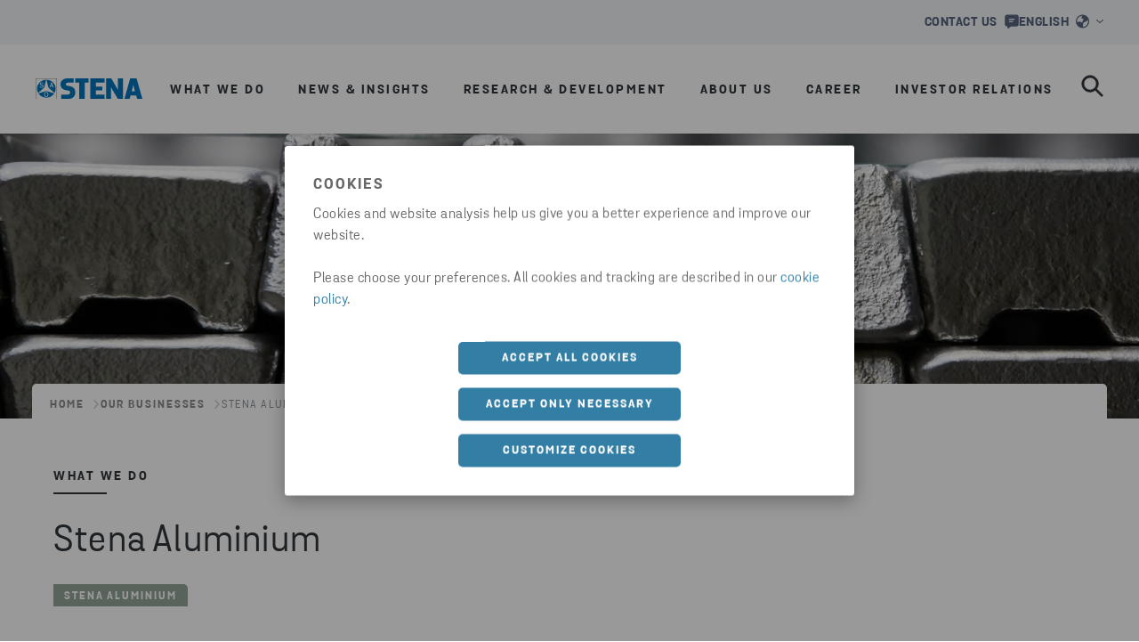

--- FILE ---
content_type: text/html; charset=utf-8
request_url: https://www.stenametall.com/what-we-do/our-businesses/stena-aluminium/
body_size: 18141
content:

<!DOCTYPE html>
<html lang="en">
<head>
    <meta charset="utf-8">
    <meta http-equiv="X-UA-Compatible" content="IE=edge">
    <meta name="viewport" content="width=device-width, initial-scale=1, maximum-scale=2">

    <link rel="apple-touch-icon" sizes="180x180" href="/imgs/favicon/apple-touch-icon.png">
    <link rel="icon" type="image/png" sizes="192x192" href="/imgs/favicon/android-chrome-192x192.png">
    <link rel="icon" type="image/png" sizes="512x512" href="/imgs/favicon/android-chrome-512x512.png">
    <link rel="icon" type="image/png" sizes="32x32" href="/imgs/favicon/favicon-32x32.png">
    <link rel="icon" type="image/png" sizes="16x16" href="/imgs/favicon/favicon-16x16.png">



    <link rel="manifest" href="/imgs/favicon/site.webmanifest" />
    <link rel="mask-icon" href="/imgs/favicon/safari-pinned-tab.svg" color="#0074BA">
    <meta name="msapplication-TileColor" content="#da532c">
    <meta name="msapplication-TileImage" content="/imgs/favicon/mstile-150x150.png">
    <meta name="theme-color" content="#ffffff">

    
    <script type="text/javascript">
        dataLayer = [{
            siteInfo: {
                countryCode: "en"
            },
            pageInfo: {
                globalUrl: "https://www.stenametall.com/what-we-do/our-businesses/stena-aluminium/",
                globalTitle: "Stena Aluminium"
            }}];
    </script>

<link href="https://www.stenametall.com/what-we-do/our-businesses/stena-aluminium/" rel="canonical" />
<link href="https://www.stenametall.com/what-we-do/our-businesses/stena-aluminium/" hreflang="en" rel="alternate" /><link href="https://www.stenametall.com/what-we-do/our-businesses/stena-aluminium/" hreflang="x-default" rel="alternate" /><link href="https://www.stenametall.com/sv/vad-vi-gor/vara-verksamheter/stena-aluminium/" hreflang="sv" rel="alternate" />
    <title>Stena Aluminium | Stena Metall Group </title>
<meta name="description" property="description" content="Stena Aluminium is a leading producer of premium-quality alloys based on 100% recycled aluminium for the automotive and engineering industries." />

    <meta name="og:title" property="og:title" content="Stena Aluminium | Stena Metall Group ">
<meta name="og:type" property="og:type" content="article">
<meta name="og:url" property="og:url" content="https://www.stenametall.com/what-we-do/our-businesses/stena-aluminium/">
<meta name="og:image" property="og:image" content="https://www.stenametall.com/siteassets/what-we-do/images-and-illustrations/stenaaluminium_0848.jpg?width=1200&quality=80">
<meta name="og:description" property="og:description" content="Stena Aluminium is a leading producer of premium-quality alloys based on 100% recycled aluminium for the automotive and engineering industries.">
<meta name="og:locale" property="og:locale" content="en">
<meta name="og:locale:alternate" property="og:locale:alternate" content="sv">
<meta name="article:content_type" property="article:content_type" content="Content page">
<meta name="article:category" property="article:category" content="Stena Aluminium">
<meta name="article:published_time" property="article:published_time" content="01/17/2023 11:58:19 AM">
<meta name="article:modified_time" property="article:modified_time" content="08/20/2025 08:59:27 AM">


    
    

    <script>
!function(T,l,y){var S=T.location,k="script",D="instrumentationKey",C="ingestionendpoint",I="disableExceptionTracking",E="ai.device.",b="toLowerCase",w="crossOrigin",N="POST",e="appInsightsSDK",t=y.name||"appInsights";(y.name||T[e])&&(T[e]=t);var n=T[t]||function(d){var g=!1,f=!1,m={initialize:!0,queue:[],sv:"5",version:2,config:d};function v(e,t){var n={},a="Browser";return n[E+"id"]=a[b](),n[E+"type"]=a,n["ai.operation.name"]=S&&S.pathname||"_unknown_",n["ai.internal.sdkVersion"]="javascript:snippet_"+(m.sv||m.version),{time:function(){var e=new Date;function t(e){var t=""+e;return 1===t.length&&(t="0"+t),t}return e.getUTCFullYear()+"-"+t(1+e.getUTCMonth())+"-"+t(e.getUTCDate())+"T"+t(e.getUTCHours())+":"+t(e.getUTCMinutes())+":"+t(e.getUTCSeconds())+"."+((e.getUTCMilliseconds()/1e3).toFixed(3)+"").slice(2,5)+"Z"}(),iKey:e,name:"Microsoft.ApplicationInsights."+e.replace(/-/g,"")+"."+t,sampleRate:100,tags:n,data:{baseData:{ver:2}}}}var h=d.url||y.src;if(h){function a(e){var t,n,a,i,r,o,s,c,u,p,l;g=!0,m.queue=[],f||(f=!0,t=h,s=function(){var e={},t=d.connectionString;if(t)for(var n=t.split(";"),a=0;a<n.length;a++){var i=n[a].split("=");2===i.length&&(e[i[0][b]()]=i[1])}if(!e[C]){var r=e.endpointsuffix,o=r?e.location:null;e[C]="https://"+(o?o+".":"")+"dc."+(r||"services.visualstudio.com")}return e}(),c=s[D]||d[D]||"",u=s[C],p=u?u+"/v2/track":d.endpointUrl,(l=[]).push((n="SDK LOAD Failure: Failed to load Application Insights SDK script (See stack for details)",a=t,i=p,(o=(r=v(c,"Exception")).data).baseType="ExceptionData",o.baseData.exceptions=[{typeName:"SDKLoadFailed",message:n.replace(/\./g,"-"),hasFullStack:!1,stack:n+"\nSnippet failed to load ["+a+"] -- Telemetry is disabled\nHelp Link: https://go.microsoft.com/fwlink/?linkid=2128109\nHost: "+(S&&S.pathname||"_unknown_")+"\nEndpoint: "+i,parsedStack:[]}],r)),l.push(function(e,t,n,a){var i=v(c,"Message"),r=i.data;r.baseType="MessageData";var o=r.baseData;return o.message='AI (Internal): 99 message:"'+("SDK LOAD Failure: Failed to load Application Insights SDK script (See stack for details) ("+n+")").replace(/\"/g,"")+'"',o.properties={endpoint:a},i}(0,0,t,p)),function(e,t){if(JSON){var n=T.fetch;if(n&&!y.useXhr)n(t,{method:N,body:JSON.stringify(e),mode:"cors"});else if(XMLHttpRequest){var a=new XMLHttpRequest;a.open(N,t),a.setRequestHeader("Content-type","application/json"),a.send(JSON.stringify(e))}}}(l,p))}function i(e,t){f||setTimeout(function(){!t&&m.core||a()},500)}var e=function(){var n=l.createElement(k);n.src=h;var e=y[w];return!e&&""!==e||"undefined"==n[w]||(n[w]=e),n.onload=i,n.onerror=a,n.onreadystatechange=function(e,t){"loaded"!==n.readyState&&"complete"!==n.readyState||i(0,t)},n}();y.ld<0?l.getElementsByTagName("head")[0].appendChild(e):setTimeout(function(){l.getElementsByTagName(k)[0].parentNode.appendChild(e)},y.ld||0)}try{m.cookie=l.cookie}catch(p){}function t(e){for(;e.length;)!function(t){m[t]=function(){var e=arguments;g||m.queue.push(function(){m[t].apply(m,e)})}}(e.pop())}var n="track",r="TrackPage",o="TrackEvent";t([n+"Event",n+"PageView",n+"Exception",n+"Trace",n+"DependencyData",n+"Metric",n+"PageViewPerformance","start"+r,"stop"+r,"start"+o,"stop"+o,"addTelemetryInitializer","setAuthenticatedUserContext","clearAuthenticatedUserContext","flush"]),m.SeverityLevel={Verbose:0,Information:1,Warning:2,Error:3,Critical:4};var s=(d.extensionConfig||{}).ApplicationInsightsAnalytics||{};if(!0!==d[I]&&!0!==s[I]){var c="onerror";t(["_"+c]);var u=T[c];T[c]=function(e,t,n,a,i){var r=u&&u(e,t,n,a,i);return!0!==r&&m["_"+c]({message:e,url:t,lineNumber:n,columnNumber:a,error:i}),r},d.autoExceptionInstrumented=!0}return m}(y.cfg);function a(){y.onInit&&y.onInit(n)}(T[t]=n).queue&&0===n.queue.length?(n.queue.push(a),n.trackPageView({})):a()}(window,document,{src: "https://js.monitor.azure.com/scripts/b/ai.2.gbl.min.js", crossOrigin: "anonymous", cfg: {instrumentationKey: '28332424-498b-4056-9e14-aaa2c73c4eb2', disableCookiesUsage: false }});
</script>

    <!-- Google Tag Manager -->
<script>(function(w,d,s,l,i){w[l]=w[l]||[];w[l].push({'gtm.start':
new Date().getTime(),event:'gtm.js'});var f=d.getElementsByTagName(s)[0],
j=d.createElement(s),dl=l!='dataLayer'?'&l='+l:'';j.async=true;j.src=
'https://www.googletagmanager.com/gtm.js?id='+i+dl;f.parentNode.insertBefore(j
,f);
})(window,document,'script','dataLayer','GTM-PM3NJHP');</script>
<!-- End Google Tag Manager -->

    <link rel="stylesheet" href="/dist/static/css/main.5a9ca26c.css" />



</head>
<body data-hj-ignore-attributes>


    <!-- Google Tag Manager (noscript) -->
<noscript><iframe src="https://www.googletagmanager.com/ns.html?id=GTM-PM3NJHP"
height="0" width="0" style="display:none;visibility:hidden"></iframe></noscript>
<!-- End Google Tag Manager (noscript) -->

    




<div>

        
<div id="react_0HNHSV2FBPCL7"><section class="index-module__stena-container--s0rOv index-classes-module__ui-background-white--X8zzP index-module__stena-container--dgx--S1ioh index-module__stena-container--dgy--gsude index-module__stena-container--sm-size-full--poFS5 index-module__stena-container--sm-gx-0--mLxPW index-module__stena-container--sm-gy-0--RT4Y7" id="top-menu"><header class="topMenu-module__header--DBy4A topMenu-module__header_metall--JV_HM"><div class="use-size-module__ui-size--sm-height-full--eh5uh use-flex-module__ui-flex--sm-align-items-center--nacao use-flex-module__ui-flex--sm-justify-content-flex-end--Pgcld use-flex-module__ui-flex--sm-flex-direction-row--xc_s0 use-flex-module__ui-flex--container--exp06 topMenu-module__content_width--T0BrB"><a class="topMenu-module__item--Sluak" href="/contact-us/" aria-label="Speech bubble" data-menu-type="menu utilities" data-menu-level="1" data-menu-text="Contact us" data-menu-path="/contact-us/"><div pr="2" class="use-spacing-module__ui-sm-pr--BAEyf typography-module__typography--xokK4 typography-module__toolbarMenu--m7lyD" style="--ui-sm-pr:2">Contact us</div><svg xmlns="http://www.w3.org/2000/svg" fill="none" viewBox="0 0 16 16"><path fill="currentColor" fill-rule="evenodd" d="M.25 2.939C.25 1.633 1.25.5 2.493.5h11.014c1.281 0 2.243 1.136 2.243 2.439v8.256c0 1.345-.964 2.439-2.243 2.439H7.229l-2.834 2.213h-.001a.72.72 0 0 1-.831.039.81.81 0 0 1-.376-.744v-1.508h-.694c-1.24 0-2.243-1.091-2.243-2.439zm4.416 2.603c0-.346.28-.625.625-.625h5.417a.625.625 0 1 1 0 1.25H5.29a.625.625 0 0 1-.625-.625m.625 1.875a.625.625 0 1 0 0 1.25h3.75a.625.625 0 0 0 0-1.25z" clip-rule="evenodd"></path></svg></a><div class=""><button class="styles-module__button--BgyeE styles-module__button__header--NlMof" type="button" id="market_selector_button_header" data-menu-type="menu utilities" data-menu-level="1" data-menu-text="English" data-menu-path=""><div class="index-classes-module__ui-color-primary-blue--c91ia use-flex-module__ui-flex--sm-align-items-center--nacao use-flex-module__ui-flex--container--exp06"><div class="typography-module__typography--xokK4 typography-module__toolbarMenu--m7lyD">English</div><svg xmlns="http://www.w3.org/2000/svg" fill="none" viewBox="0 0 15 16"><path fill="currentColor" d="m7.275 1.45 4.113.384 2.987 4.379-4.25 2.6-1.362.375-.663 1.784v3.553l-4.453-.028L.625 9.013l3.579-.9 3.04 1.3L7.8 6.9l1.288-.912-2.875-1.963zm.225.3c-3.45 0-6.25 2.8-6.25 6.25s2.8 6.25 6.25 6.25 6.25-2.8 6.25-6.25-2.8-6.25-6.25-6.25M7.5.5C11.637.5 15 3.863 15 8s-3.363 7.5-7.5 7.5A7.506 7.506 0 0 1 0 8C0 3.863 3.363.5 7.5.5"></path></svg><svg xmlns="http://www.w3.org/2000/svg" fill="currentColor" viewBox="0 0 16 8" width="8" height="4" class="styles-module__icon--L9eYg styles-module__icon__header--qfFHS"><path fill-rule="evenodd" d="M.293.293a1 1 0 0 1 1.414 0L8 5.586 14.293.293a1 1 0 1 1 1.414 1.414l-7 6a1 1 0 0 1-1.414 0l-7-6a1 1 0 0 1 0-1.414" clip-rule="evenodd"></path></svg></div></button><div class="styles-module__wrapper--u7WjY"><div class="styles-module__wrapper_inner--fKw7x styles-module__wrapper_inner__header--wQ9rM"><ul class="use-flex-module__ui-flex--sm-flex-direction-column--_NU6I use-flex-module__ui-flex--container--exp06 styles-module__list--lZ7lA"><li aria-current="page"><div color="ComplementaryCharcoalTint04" class="index-classes-module__ui-color-complementary-charcoal-tint04--mW5i1 typography-module__typography--xokK4 typography-module__toolbarMenu--m7lyD">English</div></li><li><a href="/sv/vad-vi-gor/vara-verksamheter/stena-aluminium/" target="" title="Svenska" data-menu-type="menu utilities" data-menu-level="2" data-menu-text="Svenska" data-menu-path="/sv/vad-vi-gor/vara-verksamheter/stena-aluminium/"><div color="PrimaryGrey" class="index-classes-module__ui-color-primary-grey--fCuY5 typography-module__typography--xokK4 typography-module__toolbarMenu--m7lyD">Svenska</div></a></li></ul></div></div></div></div></header></section></div>
<script>window.addEventListener('DOMContentLoaded', function() {ReactDOM.hydrate(React.createElement(Components.TopMenu, {"company":"metall","languageSelector":{"current":"English","selectorType":"language","logoUrl":"/globalassets/logotypes/stena-logo-blue.svg","logoAltText":"Stena Metall logotype","header":"Select language","items":[{"active":true,"link":{"href":"/","title":"English","target":"","text":"English"}},{"active":false,"link":{"href":"/sv/vad-vi-gor/vara-verksamheter/stena-aluminium/","title":"Svenska","target":"","text":"Svenska"}}],"closeModalLabel":"Close"},"items":[{"icon":"contact","iconAltText":"Speech bubble","link":{"href":"/contact-us/","title":"Contact us","text":"Contact us"}}]}), document.getElementById("react_0HNHSV2FBPCL7"))});</script>

        
<div id="react_0HNHSV2FBPCL8"><section class="index-module__stena-container--s0rOv index-module__stena-container--dgx--S1ioh index-module__stena-container--dgy--gsude index-module__stena-container--sm-size-full--poFS5 index-module__stena-container--sm-gx-0--mLxPW index-module__stena-container--sm-gy-0--RT4Y7" id="main-menu"><nav class="index-module__main_container--miyf7"><div class="index-module__content_width--wErZT"><a class="index-module__logo--viTlo index-module__logo__small--sy7fT" href="/"><img src="/globalassets/logotypes/stena-logo-blue.svg" alt="Stena Metall logotype"/></a><ul><li class="index-module__list_item--KeOaC"><button aria-label="open menu" type="button" aria-haspopup="menu" class="index-module__button--Eldky main-menu-item" data-menu-type="menu drawer" data-menu-level="1" data-menu-text="What we do" data-menu-path=""><div class="typography-module__typography--xokK4 typography-module__menu--GL4zY">What we do</div></button></li><li class="index-module__list_item--KeOaC"><button aria-label="open menu" type="button" aria-haspopup="menu" class="index-module__button--Eldky main-menu-item" data-menu-type="menu drawer" data-menu-level="1" data-menu-text="News &amp; Insights" data-menu-path=""><div class="typography-module__typography--xokK4 typography-module__menu--GL4zY">News &amp; Insights</div></button></li><li class="index-module__list_item--KeOaC"><button aria-label="open menu" type="button" aria-haspopup="menu" class="index-module__button--Eldky main-menu-item" data-menu-type="menu drawer" data-menu-level="1" data-menu-text="Research &amp; Development" data-menu-path=""><div class="typography-module__typography--xokK4 typography-module__menu--GL4zY">Research &amp; Development</div></button></li><li class="index-module__list_item--KeOaC"><button aria-label="open menu" type="button" aria-haspopup="menu" class="index-module__button--Eldky main-menu-item" data-menu-type="menu drawer" data-menu-level="1" data-menu-text="About us" data-menu-path=""><div class="typography-module__typography--xokK4 typography-module__menu--GL4zY">About us</div></button></li><li class="index-module__list_item--KeOaC"><button aria-label="open menu" type="button" aria-haspopup="menu" class="index-module__button--Eldky main-menu-item" data-menu-type="menu drawer" data-menu-level="1" data-menu-text="Career" data-menu-path=""><div class="typography-module__typography--xokK4 typography-module__menu--GL4zY">Career</div></button></li><li class="index-module__list_item--KeOaC"><button aria-label="open menu" type="button" aria-haspopup="menu" class="index-module__button--Eldky main-menu-item" data-menu-type="menu drawer" data-menu-level="1" data-menu-text="Investor relations" data-menu-path=""><div class="typography-module__typography--xokK4 typography-module__menu--GL4zY">Investor relations</div></button></li></ul><div class="index-module__flex--hxqc3"><button aria-label="search" type="button" id="search_button" class="index-module__search--Q8hQ5" data-menu-type="menu drawer" data-menu-level="1" data-menu-text="search" data-menu-path=""><svg xmlns="http://www.w3.org/2000/svg" fill="none" viewBox="0 0 29 29"><path fill="currentColor" stroke="currentColor" stroke-width="0.5" d="m27.833 25.81-7.526-7.525a10.903 10.903 0 1 0-2.022 2.022l7.525 7.526a1.434 1.434 0 0 0 2.022 0l.001-.001a1.434 1.434 0 0 0 0-2.021ZM11.665 19.7a8.035 8.035 0 1 1 0-16.07 8.035 8.035 0 0 1 0 16.07Z"></path></svg></button><button type="button" aria-label="open menu" class="index-module__hamburger--gcgi8" aria-haspopup="menu"><svg xmlns="http://www.w3.org/2000/svg" fill="none" viewBox="0 0 33 25"><path fill="currentColor" stroke="currentColor" d="M31.195.5H10.254c-.726 0-1.305.58-1.305 1.286 0 .705.579 1.285 1.305 1.285h20.94c.727 0 1.306-.58 1.306-1.285S31.92.5 31.195.5Zm0 21.429H14.587c-.726 0-1.306.58-1.306 1.285s.58 1.286 1.306 1.286h16.608c.726 0 1.305-.58 1.305-1.286 0-.705-.58-1.285-1.305-1.285Zm0-10.715H2.31c-.726 0-1.305.581-1.305 1.286s.579 1.286 1.305 1.286h28.884c.726 0 1.305-.581 1.305-1.286s-.58-1.286-1.305-1.286Z"></path></svg></button><div><div class="styles-module__search_wrapper--hsP87" id="search-wrapper"><div class="styles-module__search--NRw4F"><div class="styles-module__search__content--h91ll"><div mt="8" class="styles-module__search__content__header--IsUuY use-spacing-module__ui-sm-mt--vjjXQ use-text-align-module__ui-ta--sm-center--M4CBn typography-module__typography--xokK4 typography-module__heading1--d3m2U" style="--ui-sm-mt:8">Search</div><div class="use-flex-module__ui-flex--sm-align-items-center--nacao use-flex-module__ui-flex--container--exp06 styles-module__input_wrapper--XOQK8 styles-module__input_wrapper__menu_search--uG4ll"><input type="search" id="main_menu_search_input" placeholder="Search here" value=""/><button type="button" aria-label="reset" class="styles-module__button__reset--iIXkI styles-module__button--VbzSi"><svg xmlns="http://www.w3.org/2000/svg" fill="none" viewBox="0 0 21 21"><path stroke="currentColor" stroke-linecap="round" stroke-linejoin="round" stroke-width="1.5" d="M19.438 1.563 1.563 19.438M1.563 1.563l17.875 17.875"></path></svg></button></div></div></div></div></div></div></div></nav><div class="index-module__closed--gqbWR index-module__dropdown--bYqbd index-module__half--SfTXk dropdown"><ul class="index-module__submenu--t4yhN"><div class="use-size-module__ui-size--sm-width-full--Gxhkk index-module__hidden--ZaG0U"><a href="/what-we-do/circular-economy/" class="index-module__menu_items--V9Gxt index-module__menu_items_submenu1--y52PZ index-module__menu_items_metall--_3Pp1" data-menu-type="menu drawer" data-menu-level="2" data-menu-text="Circular economy" data-menu-path="/what-we-do/circular-economy/"><div class="typography-module__typography--xokK4 typography-module__submenu1--udRpg">Circular economy</div></a></div><div class="use-size-module__ui-size--sm-width-full--Gxhkk index-module__hidden--ZaG0U"><button type="button" class="null index-module__menu_items--V9Gxt index-module__menu_items_submenu1--y52PZ index-module__menu_items_metall--_3Pp1" data-menu-type="menu drawer" data-menu-level="2" data-menu-text="Our businesses" data-menu-path=""><div class="typography-module__typography--xokK4 typography-module__submenu1--udRpg">Our businesses</div><svg xmlns="http://www.w3.org/2000/svg" fill="currentColor" viewBox="0 0 16 16"><path fill-rule="evenodd" d="M4.293 15.707a1 1 0 0 1 0-1.414L9.586 8 4.293 1.707A1 1 0 0 1 5.707.293l6 7a1 1 0 0 1 0 1.414l-6 7a1 1 0 0 1-1.414 0" clip-rule="evenodd"></path></svg></button></div><div class="use-size-module__ui-size--sm-width-full--Gxhkk index-module__hidden--ZaG0U"><a href="/news-insights/newsroom/" class="index-module__menu_items--V9Gxt index-module__menu_items_submenu1--y52PZ index-module__menu_items_metall--_3Pp1" data-menu-type="menu drawer" data-menu-level="2" data-menu-text="Newsroom" data-menu-path="/news-insights/newsroom/"><div class="typography-module__typography--xokK4 typography-module__submenu1--udRpg">Newsroom</div></a></div><div class="use-size-module__ui-size--sm-width-full--Gxhkk index-module__hidden--ZaG0U"><a href="/news-insights/insights-inspiration/" class="index-module__menu_items--V9Gxt index-module__menu_items_submenu1--y52PZ index-module__menu_items_metall--_3Pp1" data-menu-type="menu drawer" data-menu-level="2" data-menu-text="Insights &amp; Inspiration" data-menu-path="/news-insights/insights-inspiration/"><div class="typography-module__typography--xokK4 typography-module__submenu1--udRpg">Insights &amp; Inspiration</div></a></div><div class="use-size-module__ui-size--sm-width-full--Gxhkk index-module__hidden--ZaG0U"><a href="/research-and-development/research-for-the-future/" class="index-module__menu_items--V9Gxt index-module__menu_items_submenu1--y52PZ index-module__menu_items_metall--_3Pp1" data-menu-type="menu drawer" data-menu-level="2" data-menu-text="Research for the future" data-menu-path="/research-and-development/research-for-the-future/"><div class="typography-module__typography--xokK4 typography-module__submenu1--udRpg">Research for the future</div></a></div><div class="use-size-module__ui-size--sm-width-full--Gxhkk index-module__hidden--ZaG0U"><a href="/about-us/about-stena-metall-group/" class="index-module__menu_items--V9Gxt index-module__menu_items_submenu1--y52PZ index-module__menu_items_metall--_3Pp1" data-menu-type="menu drawer" data-menu-level="2" data-menu-text="About Stena Metall Group" data-menu-path="/about-us/about-stena-metall-group/"><div class="typography-module__typography--xokK4 typography-module__submenu1--udRpg">About Stena Metall Group</div></a></div><div class="use-size-module__ui-size--sm-width-full--Gxhkk index-module__hidden--ZaG0U"><button type="button" class="null index-module__menu_items--V9Gxt index-module__menu_items_submenu1--y52PZ index-module__menu_items_metall--_3Pp1" data-menu-type="menu drawer" data-menu-level="2" data-menu-text="Sustainability" data-menu-path=""><div class="typography-module__typography--xokK4 typography-module__submenu1--udRpg">Sustainability</div><svg xmlns="http://www.w3.org/2000/svg" fill="currentColor" viewBox="0 0 16 16"><path fill-rule="evenodd" d="M4.293 15.707a1 1 0 0 1 0-1.414L9.586 8 4.293 1.707A1 1 0 0 1 5.707.293l6 7a1 1 0 0 1 0 1.414l-6 7a1 1 0 0 1-1.414 0" clip-rule="evenodd"></path></svg></button></div><div class="use-size-module__ui-size--sm-width-full--Gxhkk index-module__hidden--ZaG0U"><a href="/about-us/values/" class="index-module__menu_items--V9Gxt index-module__menu_items_submenu1--y52PZ index-module__menu_items_metall--_3Pp1" data-menu-type="menu drawer" data-menu-level="2" data-menu-text="Values" data-menu-path="/about-us/values/"><div class="typography-module__typography--xokK4 typography-module__submenu1--udRpg">Values</div></a></div><div class="use-size-module__ui-size--sm-width-full--Gxhkk index-module__hidden--ZaG0U"><a href="/about-us/health-and-safety/" class="index-module__menu_items--V9Gxt index-module__menu_items_submenu1--y52PZ index-module__menu_items_metall--_3Pp1" data-menu-type="menu drawer" data-menu-level="2" data-menu-text="Health and safety" data-menu-path="/about-us/health-and-safety/"><div class="typography-module__typography--xokK4 typography-module__submenu1--udRpg">Health and safety</div></a></div><div class="use-size-module__ui-size--sm-width-full--Gxhkk index-module__hidden--ZaG0U"><a href="/about-us/stena-metalls-code-of-conduct/" class="index-module__menu_items--V9Gxt index-module__menu_items_submenu1--y52PZ index-module__menu_items_metall--_3Pp1" data-menu-type="menu drawer" data-menu-level="2" data-menu-text="Code of Conduct" data-menu-path="/about-us/stena-metalls-code-of-conduct/"><div class="typography-module__typography--xokK4 typography-module__submenu1--udRpg">Code of Conduct</div></a></div><div class="use-size-module__ui-size--sm-width-full--Gxhkk index-module__hidden--ZaG0U"><a href="/about-us/whistleblowing/" class="index-module__menu_items--V9Gxt index-module__menu_items_submenu1--y52PZ index-module__menu_items_metall--_3Pp1" data-menu-type="menu drawer" data-menu-level="2" data-menu-text="Whistleblowing" data-menu-path="/about-us/whistleblowing/"><div class="typography-module__typography--xokK4 typography-module__submenu1--udRpg">Whistleblowing</div></a></div><div class="use-size-module__ui-size--sm-width-full--Gxhkk index-module__hidden--ZaG0U"><a href="/about-us/group-management-board/" class="index-module__menu_items--V9Gxt index-module__menu_items_submenu1--y52PZ index-module__menu_items_metall--_3Pp1" data-menu-type="menu drawer" data-menu-level="2" data-menu-text="Group management and board" data-menu-path="/about-us/group-management-board/"><div class="typography-module__typography--xokK4 typography-module__submenu1--udRpg">Group management and board</div></a></div><div class="use-size-module__ui-size--sm-width-full--Gxhkk index-module__hidden--ZaG0U"><a href="/about-us/stena-sphere/" class="index-module__menu_items--V9Gxt index-module__menu_items_submenu1--y52PZ index-module__menu_items_metall--_3Pp1" data-menu-type="menu drawer" data-menu-level="2" data-menu-text="Stena Sphere" data-menu-path="/about-us/stena-sphere/"><div class="typography-module__typography--xokK4 typography-module__submenu1--udRpg">Stena Sphere</div></a></div><div class="use-size-module__ui-size--sm-width-full--Gxhkk index-module__hidden--ZaG0U"><a href="/about-us/history/" class="index-module__menu_items--V9Gxt index-module__menu_items_submenu1--y52PZ index-module__menu_items_metall--_3Pp1" data-menu-type="menu drawer" data-menu-level="2" data-menu-text="History" data-menu-path="/about-us/history/"><div class="typography-module__typography--xokK4 typography-module__submenu1--udRpg">History</div></a></div><div class="use-size-module__ui-size--sm-width-full--Gxhkk index-module__hidden--ZaG0U"><button type="button" class="null index-module__menu_items--V9Gxt index-module__menu_items_submenu1--y52PZ index-module__menu_items_metall--_3Pp1" data-menu-type="menu drawer" data-menu-level="2" data-menu-text="Work at Stena Metall" data-menu-path=""><div class="typography-module__typography--xokK4 typography-module__submenu1--udRpg">Work at Stena Metall</div><svg xmlns="http://www.w3.org/2000/svg" fill="currentColor" viewBox="0 0 16 16"><path fill-rule="evenodd" d="M4.293 15.707a1 1 0 0 1 0-1.414L9.586 8 4.293 1.707A1 1 0 0 1 5.707.293l6 7a1 1 0 0 1 0 1.414l-6 7a1 1 0 0 1-1.414 0" clip-rule="evenodd"></path></svg></button></div><div class="use-size-module__ui-size--sm-width-full--Gxhkk index-module__hidden--ZaG0U"><a href="/career/vacancies/" class="index-module__menu_items--V9Gxt index-module__menu_items_submenu1--y52PZ index-module__menu_items_metall--_3Pp1" data-menu-type="menu drawer" data-menu-level="2" data-menu-text="Vacancies" data-menu-path="/career/vacancies/"><div class="typography-module__typography--xokK4 typography-module__submenu1--udRpg">Vacancies</div></a></div><div class="use-size-module__ui-size--sm-width-full--Gxhkk index-module__hidden--ZaG0U"><button type="button" class="null index-module__menu_items--V9Gxt index-module__menu_items_submenu1--y52PZ index-module__menu_items_metall--_3Pp1" data-menu-type="menu drawer" data-menu-level="2" data-menu-text="Investor relations" data-menu-path=""><div class="typography-module__typography--xokK4 typography-module__submenu1--udRpg">Investor relations</div><svg xmlns="http://www.w3.org/2000/svg" fill="currentColor" viewBox="0 0 16 16"><path fill-rule="evenodd" d="M4.293 15.707a1 1 0 0 1 0-1.414L9.586 8 4.293 1.707A1 1 0 0 1 5.707.293l6 7a1 1 0 0 1 0 1.414l-6 7a1 1 0 0 1-1.414 0" clip-rule="evenodd"></path></svg></button></div></ul><ul class="index-module__submenu--t4yhN index-module__submenu_metall--DttHT index-module__hidden--ZaG0U"><li class="use-size-module__ui-size--sm-width-full--Gxhkk use-spacing-module__ui-sm-pl--WpURo index-module__list_item--KeOaC index-module__hidden--ZaG0U" style="--ui-sm-pl:10"><a href="/what-we-do/our-businesses/" class="index-module__listing_item--NjPNZ index-module__listing_item_metall--UgIJD" data-menu-type="menu drawer" data-menu-level="3" data-menu-text="Our businesses" data-menu-path="/what-we-do/our-businesses/"><div class="typography-module__typography--xokK4 typography-module__submenu2--IwwV_">Our businesses</div><svg xmlns="http://www.w3.org/2000/svg" fill="currentColor" viewBox="0 0 16 16"><path fill-rule="evenodd" d="M9.707 1.293a1 1 0 0 0-1.414 1.414L12.586 7H1a1 1 0 1 0 0 2h11.586l-4.293 4.293a1 1 0 1 0 1.414 1.414l6-6a1 1 0 0 0 0-1.414z" clip-rule="evenodd"></path></svg></a></li><li class="use-size-module__ui-size--sm-width-full--Gxhkk index-module__list_item--KeOaC index-module__hidden--ZaG0U"><a href="/what-we-do/our-businesses/stena-recycling/" class="false index-module__menu_items--V9Gxt" data-menu-type="menu drawer" data-menu-level="3" data-menu-text="Stena Recycling" data-menu-path="/what-we-do/our-businesses/stena-recycling/"><div class="typography-module__typography--xokK4 typography-module__submenu2--IwwV_">Stena Recycling</div></a></li><li class="use-size-module__ui-size--sm-width-full--Gxhkk index-module__list_item--KeOaC index-module__hidden--ZaG0U"><a href="/what-we-do/our-businesses/stena-aluminium/" class="index-module__current_page--ILUaM index-module__menu_items--V9Gxt" data-menu-type="menu drawer" data-menu-level="3" data-menu-text="Stena Aluminium" data-menu-path="/what-we-do/our-businesses/stena-aluminium/"><div class="typography-module__typography--xokK4 typography-module__submenu2--IwwV_">Stena Aluminium</div></a></li><li class="use-size-module__ui-size--sm-width-full--Gxhkk index-module__list_item--KeOaC index-module__hidden--ZaG0U"><a href="/what-we-do/our-businesses/stena-stal/" class="false index-module__menu_items--V9Gxt" data-menu-type="menu drawer" data-menu-level="3" data-menu-text="Stena Stål" data-menu-path="/what-we-do/our-businesses/stena-stal/"><div class="typography-module__typography--xokK4 typography-module__submenu2--IwwV_">Stena Stål</div></a></li><li class="use-size-module__ui-size--sm-width-full--Gxhkk index-module__list_item--KeOaC index-module__hidden--ZaG0U"><a href="/what-we-do/our-businesses/stena-oil/" class="false index-module__menu_items--V9Gxt" data-menu-type="menu drawer" data-menu-level="3" data-menu-text="Stena Oil" data-menu-path="/what-we-do/our-businesses/stena-oil/"><div class="typography-module__typography--xokK4 typography-module__submenu2--IwwV_">Stena Oil</div></a></li><li class="use-size-module__ui-size--sm-width-full--Gxhkk index-module__list_item--KeOaC index-module__hidden--ZaG0U"><a href="/what-we-do/our-businesses/stena-confidential/" class="false index-module__menu_items--V9Gxt" data-menu-type="menu drawer" data-menu-level="3" data-menu-text="Stena Confidential" data-menu-path="/what-we-do/our-businesses/stena-confidential/"><div class="typography-module__typography--xokK4 typography-module__submenu2--IwwV_">Stena Confidential</div></a></li><li class="use-size-module__ui-size--sm-width-full--Gxhkk index-module__list_item--KeOaC index-module__hidden--ZaG0U"><a href="/what-we-do/our-businesses/stena-metall-finans/" class="false index-module__menu_items--V9Gxt" data-menu-type="menu drawer" data-menu-level="3" data-menu-text="Stena Metall Finans" data-menu-path="/what-we-do/our-businesses/stena-metall-finans/"><div class="typography-module__typography--xokK4 typography-module__submenu2--IwwV_">Stena Metall Finans</div></a></li><li class="use-size-module__ui-size--sm-width-full--Gxhkk index-module__list_item--KeOaC index-module__hidden--ZaG0U"><a href="/what-we-do/our-businesses/stena-new-ventures/" class="false index-module__menu_items--V9Gxt" data-menu-type="menu drawer" data-menu-level="3" data-menu-text="Stena New Ventures" data-menu-path="/what-we-do/our-businesses/stena-new-ventures/"><div class="typography-module__typography--xokK4 typography-module__submenu2--IwwV_">Stena New Ventures</div></a></li><li class="use-size-module__ui-size--sm-width-full--Gxhkk use-spacing-module__ui-sm-pl--WpURo index-module__list_item--KeOaC index-module__hidden--ZaG0U" style="--ui-sm-pl:10"><a href="/about-us/sustainability/" class="index-module__listing_item--NjPNZ index-module__listing_item_metall--UgIJD" data-menu-type="menu drawer" data-menu-level="3" data-menu-text="Sustainability" data-menu-path="/about-us/sustainability/"><div class="typography-module__typography--xokK4 typography-module__submenu2--IwwV_">Sustainability</div><svg xmlns="http://www.w3.org/2000/svg" fill="currentColor" viewBox="0 0 16 16"><path fill-rule="evenodd" d="M9.707 1.293a1 1 0 0 0-1.414 1.414L12.586 7H1a1 1 0 1 0 0 2h11.586l-4.293 4.293a1 1 0 1 0 1.414 1.414l6-6a1 1 0 0 0 0-1.414z" clip-rule="evenodd"></path></svg></a></li><li class="use-size-module__ui-size--sm-width-full--Gxhkk index-module__list_item--KeOaC index-module__hidden--ZaG0U"><a href="/about-us/sustainability/sustainability-ambitions/" class="false index-module__menu_items--V9Gxt" data-menu-type="menu drawer" data-menu-level="3" data-menu-text="Sustainability ambitions" data-menu-path="/about-us/sustainability/sustainability-ambitions/"><div class="typography-module__typography--xokK4 typography-module__submenu2--IwwV_">Sustainability ambitions</div></a></li><li class="use-size-module__ui-size--sm-width-full--Gxhkk index-module__list_item--KeOaC index-module__hidden--ZaG0U"><a href="/about-us/sustainability/sustainability-reporting/" class="false index-module__menu_items--V9Gxt" data-menu-type="menu drawer" data-menu-level="3" data-menu-text="Sustainability reporting" data-menu-path="/about-us/sustainability/sustainability-reporting/"><div class="typography-module__typography--xokK4 typography-module__submenu2--IwwV_">Sustainability reporting</div></a></li><li class="use-size-module__ui-size--sm-width-full--Gxhkk index-module__list_item--KeOaC index-module__hidden--ZaG0U"><a href="/about-us/sustainability/un-global-compact/" class="false index-module__menu_items--V9Gxt" data-menu-type="menu drawer" data-menu-level="3" data-menu-text="UN Global Compact" data-menu-path="/about-us/sustainability/un-global-compact/"><div class="typography-module__typography--xokK4 typography-module__submenu2--IwwV_">UN Global Compact</div></a></li><li class="use-size-module__ui-size--sm-width-full--Gxhkk index-module__list_item--KeOaC index-module__hidden--ZaG0U"><a href="/about-us/sustainability/un-sustainable-development-goals/" class="false index-module__menu_items--V9Gxt" data-menu-type="menu drawer" data-menu-level="3" data-menu-text="UN Sustainable Development Goals" data-menu-path="/about-us/sustainability/un-sustainable-development-goals/"><div class="typography-module__typography--xokK4 typography-module__submenu2--IwwV_">UN Sustainable Development Goals</div></a></li><li class="use-size-module__ui-size--sm-width-full--Gxhkk use-spacing-module__ui-sm-pl--WpURo index-module__list_item--KeOaC index-module__hidden--ZaG0U" style="--ui-sm-pl:10"><a href="/career/work-at-stena-metall/" class="index-module__listing_item--NjPNZ index-module__listing_item_metall--UgIJD" data-menu-type="menu drawer" data-menu-level="3" data-menu-text="Work at Stena Metall" data-menu-path="/career/work-at-stena-metall/"><div class="typography-module__typography--xokK4 typography-module__submenu2--IwwV_">Work at Stena Metall</div><svg xmlns="http://www.w3.org/2000/svg" fill="currentColor" viewBox="0 0 16 16"><path fill-rule="evenodd" d="M9.707 1.293a1 1 0 0 0-1.414 1.414L12.586 7H1a1 1 0 1 0 0 2h11.586l-4.293 4.293a1 1 0 1 0 1.414 1.414l6-6a1 1 0 0 0 0-1.414z" clip-rule="evenodd"></path></svg></a></li><li class="use-size-module__ui-size--sm-width-full--Gxhkk index-module__list_item--KeOaC index-module__hidden--ZaG0U"><a href="/career/work-at-stena-metall/our-culture/" class="false index-module__menu_items--V9Gxt" data-menu-type="menu drawer" data-menu-level="3" data-menu-text="Our culture" data-menu-path="/career/work-at-stena-metall/our-culture/"><div class="typography-module__typography--xokK4 typography-module__submenu2--IwwV_">Our culture</div></a></li><li class="use-size-module__ui-size--sm-width-full--Gxhkk index-module__list_item--KeOaC index-module__hidden--ZaG0U"><a href="/career/work-at-stena-metall/our-offer-at-stena-metall/" class="false index-module__menu_items--V9Gxt" data-menu-type="menu drawer" data-menu-level="3" data-menu-text="Our offer" data-menu-path="/career/work-at-stena-metall/our-offer-at-stena-metall/"><div class="typography-module__typography--xokK4 typography-module__submenu2--IwwV_">Our offer</div></a></li><li class="use-size-module__ui-size--sm-width-full--Gxhkk index-module__list_item--KeOaC index-module__hidden--ZaG0U"><a href="/career/work-at-stena-metall/our-benefits/" class="false index-module__menu_items--V9Gxt" data-menu-type="menu drawer" data-menu-level="3" data-menu-text="Our benefits" data-menu-path="/career/work-at-stena-metall/our-benefits/"><div class="typography-module__typography--xokK4 typography-module__submenu2--IwwV_">Our benefits</div></a></li><li class="use-size-module__ui-size--sm-width-full--Gxhkk index-module__list_item--KeOaC index-module__hidden--ZaG0U"><a href="/career/work-at-stena-metall/trainee-program/" class="false index-module__menu_items--V9Gxt" data-menu-type="menu drawer" data-menu-level="3" data-menu-text="Trainee program" data-menu-path="/career/work-at-stena-metall/trainee-program/"><div class="typography-module__typography--xokK4 typography-module__submenu2--IwwV_">Trainee program</div></a></li><li class="use-size-module__ui-size--sm-width-full--Gxhkk use-spacing-module__ui-sm-pl--WpURo index-module__list_item--KeOaC index-module__hidden--ZaG0U" style="--ui-sm-pl:10"><a href="/investor-relations/our-investor-relations/" class="index-module__listing_item--NjPNZ index-module__listing_item_metall--UgIJD" data-menu-type="menu drawer" data-menu-level="3" data-menu-text="Investor relations" data-menu-path="/investor-relations/our-investor-relations/"><div class="typography-module__typography--xokK4 typography-module__submenu2--IwwV_">Investor relations</div><svg xmlns="http://www.w3.org/2000/svg" fill="currentColor" viewBox="0 0 16 16"><path fill-rule="evenodd" d="M9.707 1.293a1 1 0 0 0-1.414 1.414L12.586 7H1a1 1 0 1 0 0 2h11.586l-4.293 4.293a1 1 0 1 0 1.414 1.414l6-6a1 1 0 0 0 0-1.414z" clip-rule="evenodd"></path></svg></a></li><li class="use-size-module__ui-size--sm-width-full--Gxhkk index-module__list_item--KeOaC index-module__hidden--ZaG0U"><a href="/investor-relations/our-investor-relations/financial-reports/" class="false index-module__menu_items--V9Gxt" data-menu-type="menu drawer" data-menu-level="3" data-menu-text="Financial reports" data-menu-path="/investor-relations/our-investor-relations/financial-reports/"><div class="typography-module__typography--xokK4 typography-module__submenu2--IwwV_">Financial reports</div></a></li><li class="use-size-module__ui-size--sm-width-full--Gxhkk index-module__list_item--KeOaC index-module__hidden--ZaG0U"><a href="/investor-relations/our-investor-relations/green-bonds/" class="false index-module__menu_items--V9Gxt" data-menu-type="menu drawer" data-menu-level="3" data-menu-text="Green bonds" data-menu-path="/investor-relations/our-investor-relations/green-bonds/"><div class="typography-module__typography--xokK4 typography-module__submenu2--IwwV_">Green bonds</div></a></li><li class="use-size-module__ui-size--sm-width-full--Gxhkk index-module__list_item--KeOaC index-module__hidden--ZaG0U"><a href="/investor-relations/our-investor-relations/key-facts-and-figures/" class="false index-module__menu_items--V9Gxt" data-menu-type="menu drawer" data-menu-level="3" data-menu-text="Key facts and figures" data-menu-path="/investor-relations/our-investor-relations/key-facts-and-figures/"><div class="typography-module__typography--xokK4 typography-module__submenu2--IwwV_">Key facts and figures</div></a></li><li class="use-size-module__ui-size--sm-width-full--Gxhkk index-module__list_item--KeOaC index-module__hidden--ZaG0U"><a href="/investor-relations/our-investor-relations/archive/" class="false index-module__menu_items--V9Gxt" data-menu-type="menu drawer" data-menu-level="3" data-menu-text="Archive" data-menu-path="/investor-relations/our-investor-relations/archive/"><div class="typography-module__typography--xokK4 typography-module__submenu2--IwwV_">Archive</div></a></li></ul></div></section><div class="index-module__drawer--thqHm index-module__drawer--thqHm"><div><div class="index-module__icon_container--s53vV"><button aria-label="go back" type="button"></button><button type="button" aria-label="close"><svg xmlns="http://www.w3.org/2000/svg" fill="none" viewBox="0 0 17 16"><path fill="currentColor" d="m15.202 2.4-12.8 12.8a1.131 1.131 0 0 1-1.6-1.6L13.602.8a1.131 1.131 0 0 1 1.6 1.6"></path><path fill="currentColor" d="m.798 2.4 12.8 12.8a1.131 1.131 0 0 0 1.6-1.6L2.398.8a1.131 1.131 0 0 0-1.6 1.6"></path></svg></button></div><ul class="index-module__mobile_container--vuuQT"><li class="use-size-module__ui-size--sm-width-full--Gxhkk"><button aria-label="What we do" type="button" aria-haspopup="menu" class="false index-module__menu_items--V9Gxt index-module__menu_items_submenu1--y52PZ" data-menu-type="menu drawer" data-menu-level="1" data-menu-text="What we do" data-menu-path=""><div class="typography-module__typography--xokK4 typography-module__menu--GL4zY">What we do</div><svg xmlns="http://www.w3.org/2000/svg" fill="currentColor" viewBox="0 0 16 16"><path fill-rule="evenodd" d="M4.293 15.707a1 1 0 0 1 0-1.414L9.586 8 4.293 1.707A1 1 0 0 1 5.707.293l6 7a1 1 0 0 1 0 1.414l-6 7a1 1 0 0 1-1.414 0" clip-rule="evenodd"></path></svg></button></li><li class="use-size-module__ui-size--sm-width-full--Gxhkk"><button aria-label="News &amp; Insights" type="button" aria-haspopup="menu" class="false index-module__menu_items--V9Gxt index-module__menu_items_submenu1--y52PZ" data-menu-type="menu drawer" data-menu-level="1" data-menu-text="News &amp; Insights" data-menu-path=""><div class="typography-module__typography--xokK4 typography-module__menu--GL4zY">News &amp; Insights</div><svg xmlns="http://www.w3.org/2000/svg" fill="currentColor" viewBox="0 0 16 16"><path fill-rule="evenodd" d="M4.293 15.707a1 1 0 0 1 0-1.414L9.586 8 4.293 1.707A1 1 0 0 1 5.707.293l6 7a1 1 0 0 1 0 1.414l-6 7a1 1 0 0 1-1.414 0" clip-rule="evenodd"></path></svg></button></li><li class="use-size-module__ui-size--sm-width-full--Gxhkk"><button aria-label="Research &amp; Development" type="button" aria-haspopup="menu" class="false index-module__menu_items--V9Gxt index-module__menu_items_submenu1--y52PZ" data-menu-type="menu drawer" data-menu-level="1" data-menu-text="Research &amp; Development" data-menu-path=""><div class="typography-module__typography--xokK4 typography-module__menu--GL4zY">Research &amp; Development</div><svg xmlns="http://www.w3.org/2000/svg" fill="currentColor" viewBox="0 0 16 16"><path fill-rule="evenodd" d="M4.293 15.707a1 1 0 0 1 0-1.414L9.586 8 4.293 1.707A1 1 0 0 1 5.707.293l6 7a1 1 0 0 1 0 1.414l-6 7a1 1 0 0 1-1.414 0" clip-rule="evenodd"></path></svg></button></li><li class="use-size-module__ui-size--sm-width-full--Gxhkk"><button aria-label="About us" type="button" aria-haspopup="menu" class="false index-module__menu_items--V9Gxt index-module__menu_items_submenu1--y52PZ" data-menu-type="menu drawer" data-menu-level="1" data-menu-text="About us" data-menu-path=""><div class="typography-module__typography--xokK4 typography-module__menu--GL4zY">About us</div><svg xmlns="http://www.w3.org/2000/svg" fill="currentColor" viewBox="0 0 16 16"><path fill-rule="evenodd" d="M4.293 15.707a1 1 0 0 1 0-1.414L9.586 8 4.293 1.707A1 1 0 0 1 5.707.293l6 7a1 1 0 0 1 0 1.414l-6 7a1 1 0 0 1-1.414 0" clip-rule="evenodd"></path></svg></button></li><li class="use-size-module__ui-size--sm-width-full--Gxhkk"><button aria-label="Career" type="button" aria-haspopup="menu" class="false index-module__menu_items--V9Gxt index-module__menu_items_submenu1--y52PZ" data-menu-type="menu drawer" data-menu-level="1" data-menu-text="Career" data-menu-path=""><div class="typography-module__typography--xokK4 typography-module__menu--GL4zY">Career</div><svg xmlns="http://www.w3.org/2000/svg" fill="currentColor" viewBox="0 0 16 16"><path fill-rule="evenodd" d="M4.293 15.707a1 1 0 0 1 0-1.414L9.586 8 4.293 1.707A1 1 0 0 1 5.707.293l6 7a1 1 0 0 1 0 1.414l-6 7a1 1 0 0 1-1.414 0" clip-rule="evenodd"></path></svg></button></li><li class="use-size-module__ui-size--sm-width-full--Gxhkk"><button aria-label="Investor relations" type="button" aria-haspopup="menu" class="false index-module__menu_items--V9Gxt index-module__menu_items_submenu1--y52PZ" data-menu-type="menu drawer" data-menu-level="1" data-menu-text="Investor relations" data-menu-path=""><div class="typography-module__typography--xokK4 typography-module__menu--GL4zY">Investor relations</div><svg xmlns="http://www.w3.org/2000/svg" fill="currentColor" viewBox="0 0 16 16"><path fill-rule="evenodd" d="M4.293 15.707a1 1 0 0 1 0-1.414L9.586 8 4.293 1.707A1 1 0 0 1 5.707.293l6 7a1 1 0 0 1 0 1.414l-6 7a1 1 0 0 1-1.414 0" clip-rule="evenodd"></path></svg></button></li></ul></div><div><div class="topMenu-module__mobile_container--rnMY3 topMenu-module__header_metall--JV_HM"><a class="topMenu-module__item--Sluak" href="/contact-us/" aria-label="Speech bubble" data-menu-type="menu utilities" data-menu-level="1" data-menu-text="Contact us" data-menu-path="/contact-us/"><div pl="2" class="topMenu-module__market_selector__mobile--ujn5z use-spacing-module__ui-sm-pl--WpURo typography-module__typography--xokK4 typography-module__toolbarMenu--m7lyD" style="--ui-sm-pl:2">Contact us</div><svg xmlns="http://www.w3.org/2000/svg" fill="none" viewBox="0 0 16 16"><path fill="currentColor" fill-rule="evenodd" d="M.25 2.939C.25 1.633 1.25.5 2.493.5h11.014c1.281 0 2.243 1.136 2.243 2.439v8.256c0 1.345-.964 2.439-2.243 2.439H7.229l-2.834 2.213h-.001a.72.72 0 0 1-.831.039.81.81 0 0 1-.376-.744v-1.508h-.694c-1.24 0-2.243-1.091-2.243-2.439zm4.416 2.603c0-.346.28-.625.625-.625h5.417a.625.625 0 1 1 0 1.25H5.29a.625.625 0 0 1-.625-.625m.625 1.875a.625.625 0 1 0 0 1.25h3.75a.625.625 0 0 0 0-1.25z" clip-rule="evenodd"></path></svg></a><button class="topMenu-module__market_item--f8GNY" type="button" data-menu-type="menu utilities" data-menu-level="1" data-menu-text="English" data-menu-path=""><div class="use-flex-module__ui-flex--sm-flex-direction-row-reverse--mAeaH use-flex-module__ui-flex--container--exp06"><div px="2" class="topMenu-module__market_selector__mobile--ujn5z use-spacing-module__ui-sm-px--m0U4D typography-module__typography--xokK4 typography-module__toolbarMenu--m7lyD" style="--ui-sm-px:2">English</div><svg xmlns="http://www.w3.org/2000/svg" fill="none" viewBox="0 0 15 16"><path fill="currentColor" d="m7.275 1.45 4.113.384 2.987 4.379-4.25 2.6-1.362.375-.663 1.784v3.553l-4.453-.028L.625 9.013l3.579-.9 3.04 1.3L7.8 6.9l1.288-.912-2.875-1.963zm.225.3c-3.45 0-6.25 2.8-6.25 6.25s2.8 6.25 6.25 6.25 6.25-2.8 6.25-6.25-2.8-6.25-6.25-6.25M7.5.5C11.637.5 15 3.863 15 8s-3.363 7.5-7.5 7.5A7.506 7.506 0 0 1 0 8C0 3.863 3.363.5 7.5.5"></path></svg></div><div class="topMenu-module__icon_container--XYbuz"><svg xmlns="http://www.w3.org/2000/svg" fill="currentColor" viewBox="0 0 16 16"><path fill-rule="evenodd" d="M4.293 15.707a1 1 0 0 1 0-1.414L9.586 8 4.293 1.707A1 1 0 0 1 5.707.293l6 7a1 1 0 0 1 0 1.414l-6 7a1 1 0 0 1-1.414 0" clip-rule="evenodd"></path></svg></div></button></div></div></div><div class="index-module__drawer--thqHm index-module__drawer1--R0VCg"><div><div class="index-module__icon_container--s53vV"><button aria-label="go back" type="button"></button><button aria-label="close" type="button"><svg xmlns="http://www.w3.org/2000/svg" fill="none" viewBox="0 0 17 16"><path fill="currentColor" d="m15.202 2.4-12.8 12.8a1.131 1.131 0 0 1-1.6-1.6L13.602.8a1.131 1.131 0 0 1 1.6 1.6"></path><path fill="currentColor" d="m.798 2.4 12.8 12.8a1.131 1.131 0 0 0 1.6-1.6L2.398.8a1.131 1.131 0 0 0-1.6 1.6"></path></svg></button></div></div></div></div>
<script>window.addEventListener('DOMContentLoaded', function() {ReactDOM.hydrate(React.createElement(Components.Menu, {"logoSize":"small","logoUrl":"/globalassets/logotypes/stena-logo-blue.svg","logoAltText":"Stena Metall logotype","logoLink":{"href":"/"},"navigationItems":[{"name":"What we do","active":false,"depth":1,"children":[{"name":"Circular economy","link":"/what-we-do/circular-economy/","active":false,"depth":2,"children":[]},{"name":"Our businesses","active":false,"depth":2,"children":[{"name":"Our businesses","link":"/what-we-do/our-businesses/","active":false,"depth":3,"children":[]},{"name":"Stena Recycling","link":"/what-we-do/our-businesses/stena-recycling/","active":false,"depth":3,"children":[]},{"name":"Stena Aluminium","link":"/what-we-do/our-businesses/stena-aluminium/","active":true,"depth":3,"children":[]},{"name":"Stena Stål","link":"/what-we-do/our-businesses/stena-stal/","active":false,"depth":3,"children":[]},{"name":"Stena Oil","link":"/what-we-do/our-businesses/stena-oil/","active":false,"depth":3,"children":[]},{"name":"Stena Confidential","link":"/what-we-do/our-businesses/stena-confidential/","active":false,"depth":3,"children":[]},{"name":"Stena Metall Finans","link":"/what-we-do/our-businesses/stena-metall-finans/","active":false,"depth":3,"children":[]},{"name":"Stena New Ventures","link":"/what-we-do/our-businesses/stena-new-ventures/","active":false,"depth":3,"children":[]}]}]},{"name":"News \u0026 Insights","active":false,"depth":1,"children":[{"name":"Newsroom","link":"/news-insights/newsroom/","active":false,"depth":2,"children":[]},{"name":"Insights \u0026 Inspiration","link":"/news-insights/insights-inspiration/","active":false,"depth":2,"children":[]}]},{"name":"Research \u0026 Development","active":false,"depth":1,"children":[{"name":"Research for the future","link":"/research-and-development/research-for-the-future/","active":false,"depth":2,"children":[]}]},{"name":"About us","active":false,"depth":1,"children":[{"name":"About Stena Metall Group","link":"/about-us/about-stena-metall-group/","active":false,"depth":2,"children":[]},{"name":"Sustainability","active":false,"depth":2,"children":[{"name":"Sustainability","link":"/about-us/sustainability/","active":false,"depth":3,"children":[]},{"name":"Sustainability ambitions","link":"/about-us/sustainability/sustainability-ambitions/","active":false,"depth":3,"children":[]},{"name":"Sustainability reporting","link":"/about-us/sustainability/sustainability-reporting/","active":false,"depth":3,"children":[]},{"name":"UN Global Compact","link":"/about-us/sustainability/un-global-compact/","active":false,"depth":3,"children":[]},{"name":"UN Sustainable Development Goals","link":"/about-us/sustainability/un-sustainable-development-goals/","active":false,"depth":3,"children":[]}]},{"name":"Values","link":"/about-us/values/","active":false,"depth":2,"children":[]},{"name":"Health and safety","link":"/about-us/health-and-safety/","active":false,"depth":2,"children":[]},{"name":"Code of Conduct","link":"/about-us/stena-metalls-code-of-conduct/","active":false,"depth":2,"children":[]},{"name":"Whistleblowing","link":"/about-us/whistleblowing/","active":false,"depth":2,"children":[]},{"name":"Group management and board","link":"/about-us/group-management-board/","active":false,"depth":2,"children":[]},{"name":"Stena Sphere","link":"/about-us/stena-sphere/","active":false,"depth":2,"children":[]},{"name":"History","link":"/about-us/history/","active":false,"depth":2,"children":[]}]},{"name":"Career","active":false,"depth":1,"children":[{"name":"Work at Stena Metall","active":false,"depth":2,"children":[{"name":"Work at Stena Metall","link":"/career/work-at-stena-metall/","active":false,"depth":3,"children":[]},{"name":"Our culture","link":"/career/work-at-stena-metall/our-culture/","active":false,"depth":3,"children":[]},{"name":"Our offer","link":"/career/work-at-stena-metall/our-offer-at-stena-metall/","active":false,"depth":3,"children":[]},{"name":"Our benefits","link":"/career/work-at-stena-metall/our-benefits/","active":false,"depth":3,"children":[]},{"name":"Trainee program","link":"/career/work-at-stena-metall/trainee-program/","active":false,"depth":3,"children":[]}]},{"name":"Vacancies","link":"/career/vacancies/","active":false,"depth":2,"children":[]}]},{"name":"Investor relations","active":false,"depth":1,"children":[{"name":"Investor relations","active":false,"depth":2,"children":[{"name":"Investor relations","link":"/investor-relations/our-investor-relations/","active":false,"depth":3,"children":[]},{"name":"Financial reports","link":"/investor-relations/our-investor-relations/financial-reports/","active":false,"depth":3,"children":[]},{"name":"Green bonds","link":"/investor-relations/our-investor-relations/green-bonds/","active":false,"depth":3,"children":[]},{"name":"Key facts and figures","link":"/investor-relations/our-investor-relations/key-facts-and-figures/","active":false,"depth":3,"children":[]},{"name":"Archive","link":"/investor-relations/our-investor-relations/archive/","active":false,"depth":3,"children":[]}]}]}],"company":"metall","mobileOnlyMenu":{"company":"metall","languageSelector":{"current":"English","selectorType":"language","logoUrl":"/globalassets/logotypes/stena-logo-blue.svg","logoAltText":"Stena Metall logotype","header":"Select language","items":[{"active":true,"link":{"href":"/","title":"English","target":"","text":"English"}},{"active":false,"link":{"href":"/sv/vad-vi-gor/vara-verksamheter/stena-aluminium/","title":"Svenska","target":"","text":"Svenska"}}],"closeModalLabel":"Close"},"items":[{"icon":"contact","iconAltText":"Speech bubble","link":{"href":"/contact-us/","title":"Contact us","text":"Contact us"}}],"mobileItems":[]},"searchData":{"searchRequest":{"tracking":false,"page":1,"language":"en"},"header":"Search","totalMatchesLabel":"Total matches for","searchLink":{"href":"/search/","title":"show more results","text":"show more results"},"noResultMessage":"Check spelling or try a different word","noMatchesMessage":"No matches found for","placeholder":"Search here"}}), document.getElementById("react_0HNHSV2FBPCL8"))});</script>

    








<div id="react_0HNHSV2FBPCKV"><section class="index-module__stena-container--s0rOv index-module__stena-container--dgx--S1ioh index-module__stena-container--dgy--gsude index-module__stena-container--sm-size-full--poFS5 index-module__stena-container--sm-gx-0--mLxPW index-module__stena-container--sm-gy-0--RT4Y7"><div class="heroContentPageStyles-module__hero--F51Q9"><picture class="index-module__stena-picture--2VDeB index-module__ui-sm-aspect-ratio--hiNX7 index-module__ui-md-aspect-ratio--T94eT index-module__ui-lg-aspect-ratio--CccrQ" style="--ui-sm--aspect-ratio:16 / 9;--ui-md--aspect-ratio:21 / 9;--ui-lg--aspect-ratio:4 / 1"><source srcSet="/siteassets/what-we-do/images-and-illustrations/stenaaluminium_0848.jpg?format=webp&amp;width=1800&amp;height=450&amp;quality=80 1800w, /siteassets/what-we-do/images-and-illustrations/stenaaluminium_0848.jpg?format=webp&amp;width=2400&amp;height=600&amp;quality=80 2400w, /siteassets/what-we-do/images-and-illustrations/stenaaluminium_0848.jpg?format=webp&amp;width=3000&amp;height=750&amp;quality=80 3000w, /siteassets/what-we-do/images-and-illustrations/stenaaluminium_0848.jpg?format=webp&amp;width=3840&amp;height=960&amp;quality=80 3840w" sizes="(min-widht: 1920px) 1920px, 100vw" media="(min-width: 900px) " type="image/webp"/><source srcSet="/siteassets/what-we-do/images-and-illustrations/stenaaluminium_0848.jpg?width=1800&amp;height=450&amp;quality=80 1800w, /siteassets/what-we-do/images-and-illustrations/stenaaluminium_0848.jpg?width=2400&amp;height=600&amp;quality=80 2400w, /siteassets/what-we-do/images-and-illustrations/stenaaluminium_0848.jpg?width=3000&amp;height=750&amp;quality=80 3000w, /siteassets/what-we-do/images-and-illustrations/stenaaluminium_0848.jpg?width=3840&amp;height=960&amp;quality=80 3840w" sizes="(min-widht: 1920px) 1920px, 100vw" media="(min-width: 900px) " type="image/jpg"/><source srcSet="/siteassets/what-we-do/images-and-illustrations/stenaaluminium_0848.jpg?format=webp&amp;width=300&amp;height=129&amp;quality=80 300w, /siteassets/what-we-do/images-and-illustrations/stenaaluminium_0848.jpg?format=webp&amp;width=600&amp;height=258&amp;quality=80 600w, /siteassets/what-we-do/images-and-illustrations/stenaaluminium_0848.jpg?format=webp&amp;width=900&amp;height=386&amp;quality=80 900w, /siteassets/what-we-do/images-and-illustrations/stenaaluminium_0848.jpg?format=webp&amp;width=1200&amp;height=515&amp;quality=80 1200w, /siteassets/what-we-do/images-and-illustrations/stenaaluminium_0848.jpg?format=webp&amp;width=1800&amp;height=772&amp;quality=80 1800w" sizes="(min-widht: 1920px) 1920px, 100vw" media="(min-width: 600px) " type="image/webp"/><source srcSet="/siteassets/what-we-do/images-and-illustrations/stenaaluminium_0848.jpg?width=300&amp;height=129&amp;quality=80 300w, /siteassets/what-we-do/images-and-illustrations/stenaaluminium_0848.jpg?width=600&amp;height=258&amp;quality=80 600w, /siteassets/what-we-do/images-and-illustrations/stenaaluminium_0848.jpg?width=900&amp;height=386&amp;quality=80 900w, /siteassets/what-we-do/images-and-illustrations/stenaaluminium_0848.jpg?width=1200&amp;height=515&amp;quality=80 1200w, /siteassets/what-we-do/images-and-illustrations/stenaaluminium_0848.jpg?width=1800&amp;height=772&amp;quality=80 1800w" sizes="(min-widht: 1920px) 1920px, 100vw" media="(min-width: 600px) " type="image/jpg"/><source srcSet="/siteassets/what-we-do/images-and-illustrations/stenaaluminium_0848.jpg?format=webp&amp;width=300&amp;height=169&amp;quality=80 300w, /siteassets/what-we-do/images-and-illustrations/stenaaluminium_0848.jpg?format=webp&amp;width=600&amp;height=338&amp;quality=80 600w, /siteassets/what-we-do/images-and-illustrations/stenaaluminium_0848.jpg?format=webp&amp;width=900&amp;height=507&amp;quality=80 900w, /siteassets/what-we-do/images-and-illustrations/stenaaluminium_0848.jpg?format=webp&amp;width=1200&amp;height=675&amp;quality=80 1200w" sizes="(min-widht: 1920px) 1920px, 100vw" type="image/webp"/><source srcSet="/siteassets/what-we-do/images-and-illustrations/stenaaluminium_0848.jpg?width=300&amp;height=169&amp;quality=80 300w, /siteassets/what-we-do/images-and-illustrations/stenaaluminium_0848.jpg?width=600&amp;height=338&amp;quality=80 600w, /siteassets/what-we-do/images-and-illustrations/stenaaluminium_0848.jpg?width=900&amp;height=507&amp;quality=80 900w, /siteassets/what-we-do/images-and-illustrations/stenaaluminium_0848.jpg?width=1200&amp;height=675&amp;quality=80 1200w" sizes="(min-widht: 1920px) 1920px, 100vw" type="image/jpg"/><img src="/siteassets/what-we-do/images-and-illustrations/stenaaluminium_0848.jpg?width=100&amp;height=57&amp;quality=80" alt="High-quality recycled aluminium ready for use in premium alloys for the automotive and engineering industries." class="index-module__stena-picture__img--BZlrD" loading="eager"/></picture><div class="use-spacing-module__ui-sm-mt--vjjXQ use-flex-module__ui-flex--sm-justify-content-center--jKZ4u use-flex-module__ui-flex--sm-align-self-center--tvTNt use-flex-module__ui-flex--container--exp06 heroContentPageStyles-module__hero__notch_wrapper--l2q4A" style="--ui-sm-mt:-10"><div class="index-classes-module__ui-color-primary-grey-tint01--SRL6A use-spacing-module__ui-sm-mx--WBgbd use-spacing-module__ui-sm-pt--kMCpb use-spacing-module__ui-sm-px--m0U4D use-flex-module__ui-flex--sm-align-items-center--nacao use-flex-module__ui-flex--sm-gap--h3f9M use-flex-module__ui-flex--container--exp06 heroContentPageStyles-module__hero__notch--hmp3M" style="--ui-sm-mx:3;--ui-sm-pt:2;--ui-sm-px:5;--ui-sm-gap:2"><div class="heroContentPageStyles-module__breadcrumb_wrapper--UDrw_"><nav class="" aria-label="breadcrumbs"><ol class="index-module__breadcrumb_list--LcTnE"><li class="index-module__breadcrumb_item--IxRYP"><a class="index-module__breadcrumb_link--aE9_J" title="Home" href="/"><p class="index-module__breadcrumb_text--ZHKPB typography-module__typography--xokK4 typography-module__link--c8DQw">Home</p></a><svg xmlns="http://www.w3.org/2000/svg" fill="currentColor" viewBox="0 0 16 16" class="index-module__divider--YwK6u"><path fill-rule="evenodd" d="M4.293 15.707a1 1 0 0 1 0-1.414L9.586 8 4.293 1.707A1 1 0 0 1 5.707.293l6 7a1 1 0 0 1 0 1.414l-6 7a1 1 0 0 1-1.414 0" clip-rule="evenodd"></path></svg></li><li class="index-module__breadcrumb_item--IxRYP"><a class="index-module__breadcrumb_link--aE9_J" title="Our businesses" href="/what-we-do/our-businesses/"><p class="index-module__breadcrumb_text--ZHKPB typography-module__typography--xokK4 typography-module__link--c8DQw">Our businesses</p></a></li><li class="index-module__breadcrumb_item--IxRYP"><div class="index-module__breadcrumb_current--fsLrC" aria-current="location"><p class="typography-module__typography--xokK4 typography-module__label--kcbvA">Stena Aluminium</p></div></li></ol></nav></div></div></div></div><div class="index-module__stena-container--s0rOv index-module__stena-container--dgx--S1ioh index-module__stena-container--dgy--gsude index-module__stena-container--sm-gy-0--RT4Y7"><div class=""><div class="use-spacing-module__ui-sm-pt--kMCpb use-spacing-module__ui-md-pt--ZZ9r6 use-spacing-module__ui-lg-pt--O1wSs use-spacing-module__ui-sm-pb--WaQCe use-flex-module__ui-flex--sm-align-self-center--tvTNt heroContentPageStyles-module__hero_content__wrapper--Uk0ce" style="--ui-sm-pt:10;--ui-md-pt:10;--ui-lg-pt:14"><div class="heroContentPageStyles-module__hero_content__pretitle--Xd83i"><div class="heroContentPageStyles-module__hero_content__br--t5LHi"><div class="typography-module__typography--xokK4 typography-module__pretitle--xfUa3 typography-module__typography--dark--l15NT">What we do</div><hr/></div></div><h1 class="typography-module__typography--xokK4 typography-module__heading1--d3m2U typography-module__typography--dark--l15NT">Stena Aluminium</h1><div class="use-spacing-module__ui-sm-pt--kMCpb use-spacing-module__ui-sm-pb--WaQCe" style="--ui-sm-pt:6;--ui-sm-pb:6"><div class="tags-module__tagcontainer--Kt7A2"><div><div class="use-flex-module__ui-flex--sm-flex-wrap-wrap--bSYHX use-flex-module__ui-flex--sm-flex-direction-row--xc_s0 use-flex-module__ui-flex--sm-gap--h3f9M use-flex-module__ui-flex--container--exp06 tags-module__tagcontainer__tagscont--DfRAY" style="--ui-sm-gap:1"><span class="tags-module__tag--TowYl"><div class="typography-module__typography--xokK4 typography-module__link--c8DQw typography-module__typography--light--cCBGE">Stena Aluminium</div></span></div></div></div></div></div></div></div></section></div>
<script>window.addEventListener('DOMContentLoaded', function() {ReactDOM.hydrate(React.createElement(Components.HeroContentPage, {"pretitle":"What we do","header":"Stena Aluminium","hasImage":true,"image":{"imageUrl":"/siteassets/what-we-do/images-and-illustrations/stenaaluminium_0848.jpg","imageAlt":"High-quality recycled aluminium ready for use in premium alloys for the automotive and engineering industries.","webP":true,"format":"jpg"},"breadcrumbItems":[{"href":"/","title":"Home","text":"Home"},{"href":"/what-we-do/our-businesses/","title":"Our businesses","text":"Our businesses"},{"href":"/what-we-do/our-businesses/stena-aluminium/","title":"Stena Aluminium","text":"Stena Aluminium"}],"categories":["Stena Aluminium"],"anchorId":"ContentPageHeroBlock_","inEditMode":false}), document.getElementById("react_0HNHSV2FBPCKV"))});</script>


<div class="sidebar-container">
    <div class="sidebar-left">
<div id="react_0HNHSV2FBPCL0"><section class="index-module__stena-container--s0rOv index-module__stena-container--dgx--S1ioh index-module__stena-container--dgy--gsude index-module__stena-container--sm-gy-0--RT4Y7" style="padding-top:40px;padding-bottom:40px"><div class=""><div><h2 mb="6" class="use-spacing-module__ui-sm-mb--bnYkV typography-module__typography--xokK4 typography-module__heading3--tRjOY" style="--ui-sm-mb:6">Recycled Aluminium for a more sustainable future</h2></div><p mb="10" class="use-spacing-module__ui-sm-mb--bnYkV typography-module__typography--xokK4 typography-module__intro--tYquk" style="--ui-sm-mb:10">Stena Aluminium is a leading producer of customized aluminium alloys that provides the automotive and engineering industries with components based on recycled aluminium.</p><div class="index-module__richtextblock--lr1cf"><div class="raw_components--panel--YDedw inspect_panels--inspectionPanel--o9CfO" tabindex="-1">
<div>
<div class="inspect_panels--copyableRow--ecLWm inspect_panels--highlightRow--BeZQJ">
<div class="inspect_panels--propertyRowContent--qvupJ inspect_panels--copyableRow--ecLWm inspect_panels--highlightRow--BeZQJ">
<div class="inspect_panels--contentProperty--McE5j text--fontPos11--rO47d text--_fontBase--VaHfk ellipsis--ellipsisAfter8Lines--2JTeB ellipsis--_ellipsisAfterNLines--5f-ox" dir="auto">Based in &Auml;lmhult, in southwestern Sweden, Stena Aluminium is one of northern Europe's leading producers of premium-quality aluminium alloys based on recycled aluminium. Most of the alloys produced are used for components in the automotive and engineering industries. In addition to aluminium alloys, Stena Aluminium offers technical support, advisory services and training in metallurgy, engineering design, and sustainable business solutions.</div>
</div>
</div>
</div>
</div>
<div class="raw_components--panel--YDedw inspect_panels--inspectionPanel--o9CfO" tabindex="-1">
<div class="inspect_panels--panelTitle--fJsa9 text--fontPos11--rO47d text--_fontBase--VaHfk">
<div class="inspect_panels--panelCopyActionControls--xCSkr">&nbsp;</div>
</div>
</div></div></div></section></div>
<script>window.addEventListener('DOMContentLoaded', function() {ReactDOM.hydrate(React.createElement(Components.TopSection, {"header":"Recycled Aluminium for a more sustainable future","intro":"Stena Aluminium is a leading producer of customized aluminium alloys that provides the automotive and engineering industries with components based on recycled aluminium.","body":"\u003cdiv class=\u0022raw_components--panel--YDedw inspect_panels--inspectionPanel--o9CfO\u0022 tabindex=\u0022-1\u0022\u003e\n\u003cdiv\u003e\n\u003cdiv class=\u0022inspect_panels--copyableRow--ecLWm inspect_panels--highlightRow--BeZQJ\u0022\u003e\n\u003cdiv class=\u0022inspect_panels--propertyRowContent--qvupJ inspect_panels--copyableRow--ecLWm inspect_panels--highlightRow--BeZQJ\u0022\u003e\n\u003cdiv class=\u0022inspect_panels--contentProperty--McE5j text--fontPos11--rO47d text--_fontBase--VaHfk ellipsis--ellipsisAfter8Lines--2JTeB ellipsis--_ellipsisAfterNLines--5f-ox\u0022 dir=\u0022auto\u0022\u003eBased in \u0026Auml;lmhult, in southwestern Sweden, Stena Aluminium is one of northern Europe\u0027s leading producers of premium-quality aluminium alloys based on recycled aluminium. Most of the alloys produced are used for components in the automotive and engineering industries. In addition to aluminium alloys, Stena Aluminium offers technical support, advisory services and training in metallurgy, engineering design, and sustainable business solutions.\u003c/div\u003e\n\u003c/div\u003e\n\u003c/div\u003e\n\u003c/div\u003e\n\u003c/div\u003e\n\u003cdiv class=\u0022raw_components--panel--YDedw inspect_panels--inspectionPanel--o9CfO\u0022 tabindex=\u0022-1\u0022\u003e\n\u003cdiv class=\u0022inspect_panels--panelTitle--fJsa9 text--fontPos11--rO47d text--_fontBase--VaHfk\u0022\u003e\n\u003cdiv class=\u0022inspect_panels--panelCopyActionControls--xCSkr\u0022\u003e\u0026nbsp;\u003c/div\u003e\n\u003c/div\u003e\n\u003c/div\u003e","hide":false,"anchorId":"TopSectionBlock_","inEditMode":false}), document.getElementById("react_0HNHSV2FBPCL0"))});</script>        

    </div>
        <div class="sidebar sidebar-right">
            
<div><div>


<div id="react_0HNHSV2FBPCL1"><div class="index-classes-module__ui-background-primary-grey--zfekA use-spacing-module__ui-sm-mb--bnYkV use-flex-module__ui-flex--sm-flex-direction-column--_NU6I use-flex-module__ui-flex--container--exp06 accordionStyles-module__accordion--XI9NB" style="--ui-sm-mb:3"><div class="use-spacing-module__ui-sm-px--m0U4D use-spacing-module__ui-sm-py--xRBSR use-flex-module__ui-flex--sm-align-items-center--nacao use-flex-module__ui-flex--sm-justify-content-space-between--JE0Ad use-flex-module__ui-flex--sm-flex-direction-row--xc_s0 use-flex-module__ui-flex--container--exp06 accordionStyles-module__accordion_heading--Q8fjG index-module__hui-box--btn--KfVet" style="--ui-sm-px:6;--ui-sm-py:4" role="button" tabindex="0"><h4 class="accordionStyles-module__heading--cVfY5 typography-module__typography--xokK4 typography-module__button--rjoyO typography-module__typography--light--cCBGE">Find out more</h4><div class="index-classes-module__ui-color-white--jRdfl" style="width:15px"><svg xmlns="http://www.w3.org/2000/svg" fill="currentColor" viewBox="0 0 16 16" class="accordionStyles-module__accordion_icon--YDYWe accordionStyles-module__accordion_icon__open--STE_4"><path fill-rule="evenodd" d="M15.707 11.707a1 1 0 0 1-1.414 0L8 6.414l-6.293 5.293a1 1 0 0 1-1.414-1.414l7-6a1 1 0 0 1 1.414 0l7 6a1 1 0 0 1 0 1.414" clip-rule="evenodd"></path></svg></div></div><div class="accordionStyles-module__accordion_content--BfNz_ accordionStyles-module__accordion_content__open--Wdl9T"><div class="index-classes-module__ui-background-white--X8zzP use-spacing-module__ui-sm-pt--kMCpb use-spacing-module__ui-sm-pb--WaQCe use-spacing-module__ui-sm-px--m0U4D" style="--ui-sm-pt:3;--ui-sm-pb:6;--ui-sm-px:6"><div class=""><div class=""><div class="use-spacing-module__ui-sm-mt--vjjXQ" style="--ui-sm-mt:3"><a href="https://www.stenaaluminium.com/" class="buttonStyles-module__text_button--IwrHM buttonStyles-module__text_button_left--_cZ1_ buttonStyles-module__text_button--blue--hd6A0" target="_blank"><div class="use-spacing-module__ui-sm-mr--Cz7fq use-spacing-module__ui-sm-ml--vosPX buttonStyles-module__icon__dense--HI2pz" style="--ui-sm-mr:3;--ui-sm-ml:0"><svg xmlns="http://www.w3.org/2000/svg" fill="currentColor" viewBox="0 0 16 16"><path fill-rule="evenodd" d="M9.707 1.293a1 1 0 0 0-1.414 1.414L12.586 7H1a1 1 0 1 0 0 2h11.586l-4.293 4.293a1 1 0 1 0 1.414 1.414l6-6a1 1 0 0 0 0-1.414z" clip-rule="evenodd"></path></svg></div><div class="typography-module__typography--xokK4 typography-module__button--rjoyO">Stenaaluminium.com</div></a></div><div class="use-spacing-module__ui-sm-mt--vjjXQ" style="--ui-sm-mt:3"><a href="https://www.stenaaluminium.se/" class="buttonStyles-module__text_button--IwrHM buttonStyles-module__text_button_left--_cZ1_ buttonStyles-module__text_button--blue--hd6A0" target="_blank"><div class="use-spacing-module__ui-sm-mr--Cz7fq use-spacing-module__ui-sm-ml--vosPX buttonStyles-module__icon__dense--HI2pz" style="--ui-sm-mr:3;--ui-sm-ml:0"><svg xmlns="http://www.w3.org/2000/svg" fill="currentColor" viewBox="0 0 16 16"><path fill-rule="evenodd" d="M9.707 1.293a1 1 0 0 0-1.414 1.414L12.586 7H1a1 1 0 1 0 0 2h11.586l-4.293 4.293a1 1 0 1 0 1.414 1.414l6-6a1 1 0 0 0 0-1.414z" clip-rule="evenodd"></path></svg></div><div class="typography-module__typography--xokK4 typography-module__button--rjoyO">Stenaaluminium.se</div></a></div><div class="use-spacing-module__ui-sm-mt--vjjXQ" style="--ui-sm-mt:3"><a href="https://www.stenaaluminium.de/" class="buttonStyles-module__text_button--IwrHM buttonStyles-module__text_button_left--_cZ1_ buttonStyles-module__text_button--blue--hd6A0" target="_blank"><div class="use-spacing-module__ui-sm-mr--Cz7fq use-spacing-module__ui-sm-ml--vosPX buttonStyles-module__icon__dense--HI2pz" style="--ui-sm-mr:3;--ui-sm-ml:0"><svg xmlns="http://www.w3.org/2000/svg" fill="currentColor" viewBox="0 0 16 16"><path fill-rule="evenodd" d="M9.707 1.293a1 1 0 0 0-1.414 1.414L12.586 7H1a1 1 0 1 0 0 2h11.586l-4.293 4.293a1 1 0 1 0 1.414 1.414l6-6a1 1 0 0 0 0-1.414z" clip-rule="evenodd"></path></svg></div><div class="typography-module__typography--xokK4 typography-module__button--rjoyO">Stenaaluminium.de</div></a></div></div><div class=""></div></div></div></div></div></div>
<script>window.addEventListener('DOMContentLoaded', function() {ReactDOM.hydrate(React.createElement(Components.AccordionLinks, {"header":"Find out more","backgroundColor":"dark-grey","links":[{"href":"https://www.stenaaluminium.com/","target":"_blank","text":"Stenaaluminium.com"},{"href":"https://www.stenaaluminium.se/","target":"_blank","text":"Stenaaluminium.se"},{"href":"https://www.stenaaluminium.de/","target":"_blank","text":"Stenaaluminium.de"}],"downloads":[],"blockId":"4979","anchorId":"sidebarlink_4979","inEditMode":false}), document.getElementById("react_0HNHSV2FBPCL1"))});</script></div></div>
        </div>
</div>


<div><div>

<div id="react_0HNHSV2FBPCL2"><article data-reactroot=""><section class="index-module__stena-container--s0rOv index-module__stena-container--dgy--gsude index-module__stena-container--sm-gx-0--mLxPW index-module__stena-container--md-gx-10--FPJ8l index-module__stena-container--lg-gx-10--Tg0mG"><div class="index-module__article--Kqg3M index-module__article_left--iU8O8"><div class="index-module__img_container--en8NL"><picture class="index-module__stena-picture--2VDeB index-module__stena-picture--loading--ZS0Py index-module__ui-sm-aspect-ratio--hiNX7 index-module__ui-md-aspect-ratio--T94eT index-module__ui-lg-aspect-ratio--CccrQ" style="--ui-sm--aspect-ratio:1/1;--ui-md--aspect-ratio:5 / 3;--ui-lg--aspect-ratio:3 / 2" br="0,1,1"><source srcSet="/siteassets/what-we-do/images-and-illustrations/2020stena_alu0024.jpg?format=webp&amp;width=600&amp;height=400&amp;rxy=0.51,0.6&amp;quality=80 600w, /siteassets/what-we-do/images-and-illustrations/2020stena_alu0024.jpg?format=webp&amp;width=1120&amp;height=747&amp;rxy=0.51,0.6&amp;quality=80 1120w, /siteassets/what-we-do/images-and-illustrations/2020stena_alu0024.jpg?format=webp&amp;width=2320&amp;height=1547&amp;rxy=0.51,0.6&amp;quality=80 2320w" sizes="(max-widht: 900px) 100vw, (min-widht: 901px) 50vw, 100vw" media="(min-width: 900px) " type="image/webp"/><source srcSet="/siteassets/what-we-do/images-and-illustrations/2020stena_alu0024.jpg?width=600&amp;height=400&amp;rxy=0.51,0.6&amp;quality=80 600w, /siteassets/what-we-do/images-and-illustrations/2020stena_alu0024.jpg?width=1120&amp;height=747&amp;rxy=0.51,0.6&amp;quality=80 1120w, /siteassets/what-we-do/images-and-illustrations/2020stena_alu0024.jpg?width=2320&amp;height=1547&amp;rxy=0.51,0.6&amp;quality=80 2320w" sizes="(max-widht: 900px) 100vw, (min-widht: 901px) 50vw, 100vw" media="(min-width: 900px) " type="image/jpg"/><source srcSet="/siteassets/what-we-do/images-and-illustrations/2020stena_alu0024.jpg?format=webp&amp;width=600&amp;height=360&amp;rxy=0.51,0.6&amp;quality=80 600w, /siteassets/what-we-do/images-and-illustrations/2020stena_alu0024.jpg?format=webp&amp;width=1120&amp;height=672&amp;rxy=0.51,0.6&amp;quality=80 1120w, /siteassets/what-we-do/images-and-illustrations/2020stena_alu0024.jpg?format=webp&amp;width=2320&amp;height=1392&amp;rxy=0.51,0.6&amp;quality=80 2320w" sizes="(max-widht: 900px) 100vw, (min-widht: 901px) 50vw, 100vw" media="(min-width: 600px) " type="image/webp"/><source srcSet="/siteassets/what-we-do/images-and-illustrations/2020stena_alu0024.jpg?width=600&amp;height=360&amp;rxy=0.51,0.6&amp;quality=80 600w, /siteassets/what-we-do/images-and-illustrations/2020stena_alu0024.jpg?width=1120&amp;height=672&amp;rxy=0.51,0.6&amp;quality=80 1120w, /siteassets/what-we-do/images-and-illustrations/2020stena_alu0024.jpg?width=2320&amp;height=1392&amp;rxy=0.51,0.6&amp;quality=80 2320w" sizes="(max-widht: 900px) 100vw, (min-widht: 901px) 50vw, 100vw" media="(min-width: 600px) " type="image/jpg"/><source srcSet="/siteassets/what-we-do/images-and-illustrations/2020stena_alu0024.jpg?format=webp&amp;width=600&amp;height=600&amp;rxy=0.51,0.6&amp;quality=80 600w, /siteassets/what-we-do/images-and-illustrations/2020stena_alu0024.jpg?format=webp&amp;width=1120&amp;height=1120&amp;rxy=0.51,0.6&amp;quality=80 1120w, /siteassets/what-we-do/images-and-illustrations/2020stena_alu0024.jpg?format=webp&amp;width=2320&amp;height=2320&amp;rxy=0.51,0.6&amp;quality=80 2320w" sizes="(max-widht: 900px) 100vw, (min-widht: 901px) 50vw, 100vw" type="image/webp"/><source srcSet="/siteassets/what-we-do/images-and-illustrations/2020stena_alu0024.jpg?width=600&amp;height=600&amp;rxy=0.51,0.6&amp;quality=80 600w, /siteassets/what-we-do/images-and-illustrations/2020stena_alu0024.jpg?width=1120&amp;height=1120&amp;rxy=0.51,0.6&amp;quality=80 1120w, /siteassets/what-we-do/images-and-illustrations/2020stena_alu0024.jpg?width=2320&amp;height=2320&amp;rxy=0.51,0.6&amp;quality=80 2320w" sizes="(max-widht: 900px) 100vw, (min-widht: 901px) 50vw, 100vw" type="image/jpg"/><img src="/siteassets/what-we-do/images-and-illustrations/2020stena_alu0024.jpg?width=100&amp;height=100&amp;quality=80" alt="A Stena Metall Group employee wearing protective gear walks past a recycling container in a Stena facility." class="index-module__stena-picture__img--BZlrD index-module__stena-picture__img--loading--zppVz use-border-radius-module__ui-sm-br--eo5cx use-border-radius-module__ui-md-br--ITpoz use-border-radius-module__ui-lg-br--fUgq3" loading="lazy" style="--ui-sm-br:0;--ui-md-br:1;--ui-lg-br:1"/></picture></div><div class="use-flex-module__ui-flex--sm-flex-direction-column--_NU6I use-flex-module__ui-flex--container--exp06 index-module__text_container--qD9p_"><div class="index-module__heading--_mKgB"><h2 mb="5" class="use-spacing-module__ui-sm-mb--bnYkV typography-module__typography--xokK4 typography-module__heading1--d3m2U" style="--ui-sm-mb:5">A sustainable business partner</h2></div><div><div class="use-spacing-module__ui-sm-mb--bnYkV" style="--ui-sm-mb:5"><div class="index-module__richtextblock--lr1cf"><div class="raw_components--panel--YDedw inspect_panels--inspectionPanel--o9CfO" tabindex="-1">
<div>
<div class="inspect_panels--copyableRow--ecLWm inspect_panels--highlightRow--BeZQJ">
<div class="inspect_panels--propertyRowContent--qvupJ inspect_panels--copyableRow--ecLWm inspect_panels--highlightRow--BeZQJ">
<div class="inspect_panels--contentProperty--McE5j text--fontPos11--rO47d text--_fontBase--VaHfk ellipsis--ellipsisAfter8Lines--2JTeB ellipsis--_ellipsisAfterNLines--5f-ox" dir="auto">Stena Aluminium's customers are primarily foundries in northern Europe. To be a sustainable business partner, Stena Aluminium has invested extensively in its operations to achieve an efficient, environmentally sound production process as well as the handling of raw materials and waste.</div>
</div>
</div>
</div>
</div></div></div><div class="index-module__button_container--nSTZ8"></div></div></div></div></section></article></div>
<script>window.addEventListener('DOMContentLoaded', function() {ReactDOM.hydrate(React.createElement(Components.TextMedia, {"header":"A sustainable business partner","body":"\u003cdiv class=\u0022raw_components--panel--YDedw inspect_panels--inspectionPanel--o9CfO\u0022 tabindex=\u0022-1\u0022\u003e\n\u003cdiv\u003e\n\u003cdiv class=\u0022inspect_panels--copyableRow--ecLWm inspect_panels--highlightRow--BeZQJ\u0022\u003e\n\u003cdiv class=\u0022inspect_panels--propertyRowContent--qvupJ inspect_panels--copyableRow--ecLWm inspect_panels--highlightRow--BeZQJ\u0022\u003e\n\u003cdiv class=\u0022inspect_panels--contentProperty--McE5j text--fontPos11--rO47d text--_fontBase--VaHfk ellipsis--ellipsisAfter8Lines--2JTeB ellipsis--_ellipsisAfterNLines--5f-ox\u0022 dir=\u0022auto\u0022\u003eStena Aluminium\u0027s customers are primarily foundries in northern Europe. To be a sustainable business partner, Stena Aluminium has invested extensively in its operations to achieve an efficient, environmentally sound production process as well as the handling of raw materials and waste.\u003c/div\u003e\n\u003c/div\u003e\n\u003c/div\u003e\n\u003c/div\u003e\n\u003c/div\u003e","buttons":[],"blockId":"4926","anchorId":"textmedia_4926","inEditMode":false,"zoom":false,"closeLabel":"Close","closeTitle":"Close","zoomOutTitle":"Zoom out","zoomInTitle":"Zoom in","zoomTitle":"Zoom","variant":"left","image":{"imageUrl":"/siteassets/what-we-do/images-and-illustrations/2020stena_alu0024.jpg","imageAlt":"A Stena Metall Group employee wearing protective gear walks past a recycling container in a Stena facility.","focusX":"0.51","focusY":"0.6","webP":true,"format":"jpg"}}), document.getElementById("react_0HNHSV2FBPCL2"))});</script></div><div>

<div id="react_0HNHSV2FBPCL3"><article data-reactroot=""><section class="index-module__stena-container--s0rOv index-module__stena-container--dgy--gsude index-module__stena-container--sm-gx-0--mLxPW index-module__stena-container--md-gx-10--FPJ8l index-module__stena-container--lg-gx-10--Tg0mG"><div class="index-module__article--Kqg3M index-module__article_right--N4BkI"><div class="index-module__img_container--en8NL"><picture class="index-module__stena-picture--2VDeB index-module__stena-picture--loading--ZS0Py index-module__ui-sm-aspect-ratio--hiNX7 index-module__ui-md-aspect-ratio--T94eT index-module__ui-lg-aspect-ratio--CccrQ" style="--ui-sm--aspect-ratio:1/1;--ui-md--aspect-ratio:5 / 3;--ui-lg--aspect-ratio:3 / 2" br="0,1,1"><source srcSet="/siteassets/what-we-do/images-and-illustrations/2020stena_alu0581.jpg?format=webp&amp;width=600&amp;height=400&amp;quality=80 600w, /siteassets/what-we-do/images-and-illustrations/2020stena_alu0581.jpg?format=webp&amp;width=1120&amp;height=747&amp;quality=80 1120w, /siteassets/what-we-do/images-and-illustrations/2020stena_alu0581.jpg?format=webp&amp;width=2320&amp;height=1547&amp;quality=80 2320w" sizes="(max-widht: 900px) 100vw, (min-widht: 901px) 50vw, 100vw" media="(min-width: 900px) " type="image/webp"/><source srcSet="/siteassets/what-we-do/images-and-illustrations/2020stena_alu0581.jpg?width=600&amp;height=400&amp;quality=80 600w, /siteassets/what-we-do/images-and-illustrations/2020stena_alu0581.jpg?width=1120&amp;height=747&amp;quality=80 1120w, /siteassets/what-we-do/images-and-illustrations/2020stena_alu0581.jpg?width=2320&amp;height=1547&amp;quality=80 2320w" sizes="(max-widht: 900px) 100vw, (min-widht: 901px) 50vw, 100vw" media="(min-width: 900px) " type="image/jpg"/><source srcSet="/siteassets/what-we-do/images-and-illustrations/2020stena_alu0581.jpg?format=webp&amp;width=600&amp;height=360&amp;quality=80 600w, /siteassets/what-we-do/images-and-illustrations/2020stena_alu0581.jpg?format=webp&amp;width=1120&amp;height=672&amp;quality=80 1120w, /siteassets/what-we-do/images-and-illustrations/2020stena_alu0581.jpg?format=webp&amp;width=2320&amp;height=1392&amp;quality=80 2320w" sizes="(max-widht: 900px) 100vw, (min-widht: 901px) 50vw, 100vw" media="(min-width: 600px) " type="image/webp"/><source srcSet="/siteassets/what-we-do/images-and-illustrations/2020stena_alu0581.jpg?width=600&amp;height=360&amp;quality=80 600w, /siteassets/what-we-do/images-and-illustrations/2020stena_alu0581.jpg?width=1120&amp;height=672&amp;quality=80 1120w, /siteassets/what-we-do/images-and-illustrations/2020stena_alu0581.jpg?width=2320&amp;height=1392&amp;quality=80 2320w" sizes="(max-widht: 900px) 100vw, (min-widht: 901px) 50vw, 100vw" media="(min-width: 600px) " type="image/jpg"/><source srcSet="/siteassets/what-we-do/images-and-illustrations/2020stena_alu0581.jpg?format=webp&amp;width=600&amp;height=600&amp;quality=80 600w, /siteassets/what-we-do/images-and-illustrations/2020stena_alu0581.jpg?format=webp&amp;width=1120&amp;height=1120&amp;quality=80 1120w, /siteassets/what-we-do/images-and-illustrations/2020stena_alu0581.jpg?format=webp&amp;width=2320&amp;height=2320&amp;quality=80 2320w" sizes="(max-widht: 900px) 100vw, (min-widht: 901px) 50vw, 100vw" type="image/webp"/><source srcSet="/siteassets/what-we-do/images-and-illustrations/2020stena_alu0581.jpg?width=600&amp;height=600&amp;quality=80 600w, /siteassets/what-we-do/images-and-illustrations/2020stena_alu0581.jpg?width=1120&amp;height=1120&amp;quality=80 1120w, /siteassets/what-we-do/images-and-illustrations/2020stena_alu0581.jpg?width=2320&amp;height=2320&amp;quality=80 2320w" sizes="(max-widht: 900px) 100vw, (min-widht: 901px) 50vw, 100vw" type="image/jpg"/><img src="/siteassets/what-we-do/images-and-illustrations/2020stena_alu0581.jpg?width=100&amp;height=100&amp;quality=80" alt="Two Stena Metal Group employees standing beside a large pile of aluminium that is ready for recycling." class="index-module__stena-picture__img--BZlrD index-module__stena-picture__img--loading--zppVz use-border-radius-module__ui-sm-br--eo5cx use-border-radius-module__ui-md-br--ITpoz use-border-radius-module__ui-lg-br--fUgq3" loading="lazy" style="--ui-sm-br:0;--ui-md-br:1;--ui-lg-br:1"/></picture></div><div class="use-flex-module__ui-flex--sm-flex-direction-column--_NU6I use-flex-module__ui-flex--container--exp06 index-module__text_container--qD9p_"><div class="index-module__heading--_mKgB"><h2 mb="5" class="use-spacing-module__ui-sm-mb--bnYkV typography-module__typography--xokK4 typography-module__heading1--d3m2U" style="--ui-sm-mb:5">Up to 95 percent energy saving</h2></div><div><div class="use-spacing-module__ui-sm-mb--bnYkV" style="--ui-sm-mb:5"><div class="index-module__richtextblock--lr1cf"><div class="raw_components--panel--YDedw inspect_panels--inspectionPanel--o9CfO" tabindex="-1">
<div>
<div class="inspect_panels--copyableRow--ecLWm inspect_panels--highlightRow--BeZQJ">
<div class="inspect_panels--propertyRowContent--qvupJ inspect_panels--copyableRow--ecLWm inspect_panels--highlightRow--BeZQJ">
<div class="inspect_panels--contentProperty--McE5j text--fontPos11--rO47d text--_fontBase--VaHfk ellipsis--ellipsisAfter8Lines--2JTeB ellipsis--_ellipsisAfterNLines--5f-ox" dir="auto">According to the trade organization European Aluminium, the energy consumption is up to 95 percent less when aluminium is recycled compared to primary aluminium production. Aluminium is a very recyclable material. 75 percent of all aluminium ever produced is still used. It makes it suitable for circular products for the industry that wants to reduce its environmental footprints.</div>
</div>
</div>
</div>
</div></div></div><div class="index-module__button_container--nSTZ8"></div></div></div></div></section></article></div>
<script>window.addEventListener('DOMContentLoaded', function() {ReactDOM.hydrate(React.createElement(Components.TextMedia, {"header":"Up to 95 percent energy saving","body":"\u003cdiv class=\u0022raw_components--panel--YDedw inspect_panels--inspectionPanel--o9CfO\u0022 tabindex=\u0022-1\u0022\u003e\n\u003cdiv\u003e\n\u003cdiv class=\u0022inspect_panels--copyableRow--ecLWm inspect_panels--highlightRow--BeZQJ\u0022\u003e\n\u003cdiv class=\u0022inspect_panels--propertyRowContent--qvupJ inspect_panels--copyableRow--ecLWm inspect_panels--highlightRow--BeZQJ\u0022\u003e\n\u003cdiv class=\u0022inspect_panels--contentProperty--McE5j text--fontPos11--rO47d text--_fontBase--VaHfk ellipsis--ellipsisAfter8Lines--2JTeB ellipsis--_ellipsisAfterNLines--5f-ox\u0022 dir=\u0022auto\u0022\u003eAccording to the trade organization European Aluminium, the energy consumption is up to 95 percent less when aluminium is recycled compared to primary aluminium production. Aluminium is a very recyclable material. 75 percent of all aluminium ever produced is still used. It makes it suitable for circular products for the industry that wants to reduce its environmental footprints.\u003c/div\u003e\n\u003c/div\u003e\n\u003c/div\u003e\n\u003c/div\u003e\n\u003c/div\u003e","buttons":[],"blockId":"4927","anchorId":"textmedia_4927","inEditMode":false,"zoom":false,"closeLabel":"Close","closeTitle":"Close","zoomOutTitle":"Zoom out","zoomInTitle":"Zoom in","zoomTitle":"Zoom","variant":"right","image":{"imageUrl":"/siteassets/what-we-do/images-and-illustrations/2020stena_alu0581.jpg","imageAlt":"Two Stena Metal Group employees standing beside a large pile of aluminium that is ready for recycling.","webP":true,"format":"jpg"}}), document.getElementById("react_0HNHSV2FBPCL3"))});</script></div><div>
<div id="react_0HNHSV2FBPCL4"><section class="index-module__stena-container--s0rOv index-classes-module__ui-background-complementary-beige-tint03--K7KnG index-module__stena-container--dgx--S1ioh index-module__stena-container--dgy--gsude index-module__stena-container--sm-size-full--poFS5 index-module__stena-container--sm-gx-0--mLxPW index-module__stena-container--sm-gy-0--RT4Y7 index-module__video_container--gAGzY"><section class="index-module__stena-container--s0rOv index-module__stena-container--dgx--S1ioh index-module__stena-container--dgy--gsude"><div class="use-text-align-module__ui-ta--sm-center--M4CBn use-spacing-module__ui-sm-mb--bnYkV use-flex-module__ui-flex--sm-align-items-center--nacao use-flex-module__ui-flex--sm-flex-direction-column--_NU6I use-flex-module__ui-flex--container--exp06" style="--ui-sm-mb:10"><h2 mb="8" class="use-spacing-module__ui-sm-mb--bnYkV typography-module__typography--xokK4 typography-module__heading1--d3m2U" style="--ui-sm-mb:8">Follow the journey from waste to new products</h2><p class="typography-module__typography--xokK4 typography-module__intro--tYquk">As a premium supplier of recycled raw materials, Stena Aluminium contributes to new products through recycling in a continuous loop. Stena Aluminium delivers aluminium alloys according to their customers&#x27; specific needs, and assists with expertise from over 100 employees.</p></div><div class=""><div class="index-module__videoItem--vL9Xx index-module__hui-box--no--KKl32"><div class="index-module__videoplayer--SjhSY"></div></div></div></section></section></div>
<script>window.addEventListener('DOMContentLoaded', function() {ReactDOM.hydrate(React.createElement(Components.VideoContainer, {"header":"Follow the journey from waste to new products","intro":"As a premium supplier of recycled raw materials, Stena Aluminium contributes to new products through recycling in a continuous loop. Stena Aluminium delivers aluminium alloys according to their customers\u0027 specific needs, and assists with expertise from over 100 employees.","backgroundColor":"beige","videos":[{"videoUrl":"https://vimeo.com/764084320/8a9db973e1","body":"","link":{},"blockId":"5601","anchorId":"video_5601","inEditMode":false}],"sliderDesktop":true,"sliderMobile":true,"blockId":"4928","anchorId":"video_4928","inEditMode":false}), document.getElementById("react_0HNHSV2FBPCL4"))});</script></div></div>

<div id="react_0HNHSV2FBPCL5"><section class="index-module__stena-container--s0rOv index-module__stena-container--dgx--S1ioh index-module__stena-container--dgy--gsude"><div class="use-text-align-module__ui-ta--sm-center--M4CBn"><div mb="8" class="use-spacing-module__ui-sm-mb--bnYkV typography-module__typography--xokK4 typography-module__heading4--jai1u" style="--ui-sm-mb:8">Share this page</div><div class="index-classes-module__ui-background-complementary-blue-tint04--b5rcp use-spacing-module__ui-sm-pr--BAEyf use-spacing-module__ui-sm-pl--WpURo use-spacing-module__ui-sm-py--xRBSR use-flex-module__ui-flex--sm-align-items-center--nacao use-flex-module__ui-flex--sm-justify-content-space-between--JE0Ad use-flex-module__ui-flex--container--exp06 shareBox-module__share_wrapper--OPeOL" style="--ui-sm-pr:5;--ui-sm-pl:11;--ui-sm-py:5"><div class="shareBox-module__link_wrapper--dS8js"><div class="typography-module__typography--xokK4 typography-module__button--rjoyO">https://www.stenametall.com/what-we-do/our-businesses/stena-aluminium/</div></div><div class="shareBox-module__icon_wrapper--kC0X3"><button style="align-items:center" aria-label="copy" title="copy" type="button" class="buttonStyles-module__text_button--IwrHM buttonStyles-module__text_button_left--_cZ1_ buttonStyles-module__text_button--blue--hd6A0"><div class="use-spacing-module__ui-sm-mr--Cz7fq use-spacing-module__ui-sm-ml--vosPX buttonStyles-module__icon__dense--HI2pz" style="--ui-sm-mr:0;--ui-sm-ml:0"><svg xmlns="http://www.w3.org/2000/svg" fill="currentColor" viewBox="0 0 18 21" style="fill-opacity:1;stroke-opacity:1"><path d="M16.597 4.5H5.903c-.775 0-1.403.628-1.403 1.403v13.606c0 .775.628 1.403 1.403 1.403h10.694c.775 0 1.403-.628 1.403-1.403V5.903c0-.775-.628-1.403-1.403-1.403"></path><path d="M16.597 4.5H5.903c-.775 0-1.403.628-1.403 1.403v13.606c0 .775.628 1.403 1.403 1.403h10.694c.775 0 1.403-.628 1.403-1.403V5.903c0-.775-.628-1.403-1.403-1.403"></path><path d="M3.176 4.58A1.403 1.403 0 0 1 4.58 3.175H13.5V1.403A1.403 1.403 0 0 0 12.097 0H1.403A1.403 1.403 0 0 0 0 1.403v13.606a1.403 1.403 0 0 0 1.403 1.403h1.773z"></path></svg><svg xmlns="http://www.w3.org/2000/svg" fill="none" viewBox="0 0 20 20" style="fill:transparent;fill-opacity:0;stroke-opacity:0"><path stroke="currentColor" stroke-linecap="round" stroke-linejoin="round" stroke-width="1.5" d="M18.334 9.233V10a8.333 8.333 0 1 1-4.942-7.617"></path><path stroke="currentColor" stroke-linecap="round" stroke-linejoin="round" stroke-width="1.5" d="M18.333 3.333 10 11.675l-2.5-2.5"></path></svg></div><div class="typography-module__typography--xokK4 typography-module__button--rjoyO"></div></button></div></div></div></section></div>
<script>window.addEventListener('DOMContentLoaded', function() {ReactDOM.hydrate(React.createElement(Components.ShareArticle, {"header":"Share this page","copyText":"Copy to clipboard","link":"https://www.stenametall.com/what-we-do/our-businesses/stena-aluminium/"}), document.getElementById("react_0HNHSV2FBPCL5"))});</script>
<div id="react_0HNHSV2FBPCL6"></div>
<script>window.addEventListener('DOMContentLoaded', function() {ReactDOM.render(React.createElement(Components.RelatedContent, {"header":"You might also be interested in","searchRequest":{"page":1,"pageSize":7,"language":"en","excludedPages":[4910],"categories":["5839"]}}), document.getElementById("react_0HNHSV2FBPCL6"))});</script>

        
<div id="react_0HNHSV2FBPCL9"><div class="index-module__footer--v7Uty" data-reactroot=""><div class="index-module__gradient--eD4_h"></div><div class="index-classes-module__ui-background-white--X8zzP index-module__footer-notch--gNBSe"></div><div class="index-module__stena-container--s0rOv index-module__stena-container--dgx--S1ioh index-module__stena-container--dgy--gsude index-module__stena-container--sm-gy-0--RT4Y7"><div class="use-spacing-module__ui-sm-py--xRBSR use-spacing-module__ui-md-py--UHViZ use-spacing-module__ui-lg-py--OqE9x" style="--ui-sm-py:17;--ui-md-py:26;--ui-lg-py:26"><div class="index-module__footerrow--Dd7vF grid-module__snw-grid__container--fKVf0 grid-module__snw-grid__spacing-8--nM4mZ grid-module__snw-grid__justify-space-between--HYFkh"><div class="grid-module__snw-grid__item--AyI6D grid-module__snw-grid__grid-sm-12--Ur6mR grid-module__snw-grid__grid-md-6--_2jcQ grid-module__snw-grid__grid-lg-4--wwDde"><a href="/"><img src="/globalassets/logotypes/stena-logo-white.svg" class="index-module__logo--R5uk2" alt="Stena Metall logotype"/></a></div><div class="grid-module__snw-grid__item--AyI6D grid-module__snw-grid__grid-sm-12--Ur6mR grid-module__snw-grid__grid-md-6--_2jcQ grid-module__snw-grid__grid-lg-3--MSTZw"><div class="typography-module__typography--xokK4 typography-module__heading5--oJvfO typography-module__typography--light--cCBGE">Follow us</div><div class="typography-module__typography--xokK4 typography-module__information--tG6GF typography-module__typography--light--cCBGE">Updates on social media.</div><div class="index-classes-module__ui-color-white--jRdfl use-spacing-module__ui-sm-mt--vjjXQ use-flex-module__ui-flex--container--exp06" style="--ui-sm-mt:4"><div class="use-spacing-module__ui-sm-mr--Cz7fq" style="--ui-sm-mr:3"><a href="https://www.linkedin.com/company/stenametallgroup/" class="index-module__footer__link--fWk0X" target="_blank"><svg xmlns="http://www.w3.org/2000/svg" fill="currentColor" viewBox="0 0 35 35" width="35px" height="35px"><title>LinkedIn</title><path fill-rule="evenodd" d="M35 17.5C35 27.165 27.165 35 17.5 35S0 27.165 0 17.5 7.835 0 17.5 0 35 7.835 35 17.5M9.944 25.25V14.884h3.294V25.25zm1.647-11.819c-1.066 0-1.841-.775-1.841-1.84a1.84 1.84 0 0 1 1.84-1.841c1.066 0 1.841.775 1.841 1.84 0 1.066-.775 1.841-1.84 1.841M25.056 25.25h-3.1v-5.619c0-1.647-.678-2.131-1.647-2.131-.968 0-1.937.775-1.937 2.228v5.522h-3.294V14.884h3.1v1.453c.29-.678 1.453-1.743 3.1-1.743 1.84 0 3.778 1.065 3.778 4.262z" clip-rule="evenodd"></path></svg></a></div><div class="use-spacing-module__ui-sm-mr--Cz7fq" style="--ui-sm-mr:3"><a href="https://www.facebook.com/stenametallgroup" class="index-module__footer__link--fWk0X" target="_blank"><svg xmlns="http://www.w3.org/2000/svg" fill="none" viewBox="0 0 35 35" width="35px" height="35px"><title>Facebook</title><path d="M0 0h35v35H0z"></path><g clip-path="url(#facebook_svg__a)"><path d="M-602-2775h2336v7565H-602z"></path><path d="M-394-299h768v937h-768z"></path><path fill="currentColor" fill-rule="evenodd" d="M0 17.5C0 7.835 7.835 0 17.5 0S35 7.835 35 17.5 27.165 35 17.5 35 0 27.165 0 17.5m17.5-8.75c4.813 0 8.75 3.938 8.75 8.75a8.83 8.83 0 0 1-7.547 8.75v-6.234h2.078l.438-2.516h-2.407v-1.64c0-.657.329-1.313 1.422-1.313h1.094v-2.188s-.984-.218-1.969-.218c-1.968 0-3.28 1.203-3.28 3.39V17.5H13.89v2.516h2.187v6.125c-4.156-.657-7.328-4.266-7.328-8.641 0-4.812 3.938-8.75 8.75-8.75" clip-rule="evenodd"></path></g><defs><clipPath id="facebook_svg__a"><path fill="#fff" d="M-602-2775h2336v7565H-602z"></path></clipPath></defs></svg></a></div><div class="use-spacing-module__ui-sm-mr--Cz7fq" style="--ui-sm-mr:3"><a href="https://www.youtube.com/channel/UCHdHlop6Ml5yHDJFf5UceLA" class="index-module__footer__link--fWk0X" target="_blank"><svg xmlns="http://www.w3.org/2000/svg" fill="none" viewBox="0 0 35 35" width="35px" height="35px"><title>YouTube</title><path fill="currentColor" d="m20.344 17.5-4.594-2.625v5.25z"></path><path fill="currentColor" fill-rule="evenodd" d="M0 17.5C0 7.835 7.835 0 17.5 0S35 7.835 35 17.5 27.165 35 17.5 35 0 27.165 0 17.5m24.281-5.797a2.17 2.17 0 0 1 1.532 1.531c.437 1.422.437 4.266.437 4.266s0 2.844-.328 4.266a2.17 2.17 0 0 1-1.531 1.53c-1.422.329-6.891.329-6.891.329s-5.578 0-6.89-.328a2.17 2.17 0 0 1-1.532-1.531C8.75 20.344 8.75 17.5 8.75 17.5s0-2.844.219-4.266a2.17 2.17 0 0 1 1.531-1.53c1.422-.329 6.89-.329 6.89-.329s5.579 0 6.891.328" clip-rule="evenodd"></path></svg></a></div><div class="use-spacing-module__ui-sm-mr--Cz7fq" style="--ui-sm-mr:3"><a href="https://www.instagram.com/stenametallgroup/" class="index-module__footer__link--fWk0X" target="_blank"><svg xmlns="http://www.w3.org/2000/svg" fill="none" viewBox="0 0 35 35" width="35px" height="35px"><title>Instagram</title><path fill="currentColor" d="M17.5 20.563a3.057 3.057 0 0 1-3.062-3.063 3.057 3.057 0 0 1 3.062-3.062 3.057 3.057 0 0 1 3.063 3.062c0 1.64-1.422 3.063-3.063 3.063"></path><path fill="currentColor" fill-rule="evenodd" d="M21.219 10.063H13.78c-.875.109-1.312.218-1.64.328-.438.109-.766.328-1.094.656-.26.26-.382.52-.53.833q-.059.125-.126.26-.026.077-.058.162c-.114.313-.27.74-.27 1.48v7.437c.109.875.218 1.312.328 1.64.109.438.328.766.656 1.094.26.26.52.382.833.53q.125.058.26.126.077.026.162.058c.313.114.74.27 1.48.27h7.437c.875-.109 1.312-.218 1.64-.328.438-.109.766-.328 1.094-.656.26-.26.382-.52.53-.833q.058-.125.126-.26.026-.077.058-.162c.114-.313.27-.74.27-1.48v-7.437c-.109-.875-.218-1.312-.328-1.64-.109-.438-.328-.766-.656-1.094-.26-.26-.52-.382-.833-.53q-.125-.059-.26-.126l-.162-.058c-.313-.114-.74-.27-1.48-.27M17.5 12.797a4.67 4.67 0 0 0-4.703 4.703 4.67 4.67 0 0 0 4.703 4.703 4.67 4.67 0 0 0 4.703-4.703 4.67 4.67 0 0 0-4.703-4.703m5.906-.11a1.094 1.094 0 1 1-2.187 0 1.094 1.094 0 0 1 2.187 0" clip-rule="evenodd"></path><path fill="currentColor" fill-rule="evenodd" d="M0 17.5C0 7.835 7.835 0 17.5 0S35 7.835 35 17.5 27.165 35 17.5 35 0 27.165 0 17.5m13.781-9.078h7.438c.984.11 1.64.219 2.187.437.657.329 1.094.547 1.64 1.094a4.8 4.8 0 0 1 1.095 1.64c.218.548.437 1.204.437 2.188v7.438c-.11.984-.219 1.64-.437 2.187-.328.657-.547 1.094-1.094 1.64a4.8 4.8 0 0 1-1.64 1.095 5.5 5.5 0 0 1-2.188.437H13.78c-.984-.11-1.64-.219-2.187-.437-.656-.328-1.094-.547-1.64-1.094a4.8 4.8 0 0 1-1.095-1.64 5.5 5.5 0 0 1-.437-2.188V13.78c.11-.984.219-1.64.437-2.187.329-.656.547-1.094 1.094-1.64a4.8 4.8 0 0 1 1.64-1.095 5.5 5.5 0 0 1 2.188-.437" clip-rule="evenodd"></path></svg></a></div></div></div></div><div class="index-module__footerrow--Dd7vF grid-module__snw-grid__container--fKVf0 grid-module__snw-grid__spacing-8--nM4mZ grid-module__snw-grid__justify-space-between--HYFkh"><div class="grid-module__snw-grid__item--AyI6D grid-module__snw-grid__justify-space-evenly--vmbxu grid-module__snw-grid__grid-sm-12--Ur6mR grid-module__snw-grid__grid-md-6--_2jcQ grid-module__snw-grid__grid-lg-3--MSTZw"><div mt="0" mb="3" class="use-spacing-module__ui-sm-mt--vjjXQ use-spacing-module__ui-sm-mb--bnYkV typography-module__typography--xokK4 typography-module__heading5--oJvfO typography-module__typography--light--cCBGE" style="--ui-sm-mt:0;--ui-sm-mb:3">Stena Metall Group</div><a href="/about-us/about-stena-metall-group/" title="About Stena Metall Group " class="index-module__footer__link--fWk0X"><div class="typography-module__typography--xokK4 typography-module__information--tG6GF typography-module__typography--light--cCBGE">About Stena Metall Group</div></a><a href="/what-we-do/our-businesses/" title="Our businesses " class="index-module__footer__link--fWk0X"><div class="typography-module__typography--xokK4 typography-module__information--tG6GF typography-module__typography--light--cCBGE">Our businesses</div></a><a href="/career/vacancies/" title="Vacancies" class="index-module__footer__link--fWk0X"><div class="typography-module__typography--xokK4 typography-module__information--tG6GF typography-module__typography--light--cCBGE">Vacancies</div></a><a href="/news-insights/newsroom/" title="Newsroom" class="index-module__footer__link--fWk0X"><div class="typography-module__typography--xokK4 typography-module__information--tG6GF typography-module__typography--light--cCBGE">Newsroom</div></a><a href="/about-us/group-management-board/" title="Group management and the board" class="index-module__footer__link--fWk0X"><div class="typography-module__typography--xokK4 typography-module__information--tG6GF typography-module__typography--light--cCBGE">Group management and the board</div></a><a href="/about-us/stena-metalls-code-of-conduct/" title="Code of Conduct" class="index-module__footer__link--fWk0X"><div class="typography-module__typography--xokK4 typography-module__information--tG6GF typography-module__typography--light--cCBGE">Code of Conduct</div></a><a href="/about-us/whistleblowing/" title="Whistleblowing" class="index-module__footer__link--fWk0X"><div class="typography-module__typography--xokK4 typography-module__information--tG6GF typography-module__typography--light--cCBGE">Whistleblowing</div></a></div><div class="grid-module__snw-grid__item--AyI6D grid-module__snw-grid__justify-space-evenly--vmbxu grid-module__snw-grid__grid-sm-12--Ur6mR grid-module__snw-grid__grid-md-6--_2jcQ grid-module__snw-grid__grid-lg-3--MSTZw"><div mt="0" mb="3" class="use-spacing-module__ui-sm-mt--vjjXQ use-spacing-module__ui-sm-mb--bnYkV typography-module__typography--xokK4 typography-module__heading5--oJvfO typography-module__typography--light--cCBGE" style="--ui-sm-mt:0;--ui-sm-mb:3">Financial information</div><a href="/investor-relations/our-investor-relations/financial-reports/" title="Financial reports" class="index-module__footer__link--fWk0X"><div class="typography-module__typography--xokK4 typography-module__information--tG6GF typography-module__typography--light--cCBGE">Financial reports</div></a><a href="/investor-relations/our-investor-relations/green-bonds/" title="Green bonds" class="index-module__footer__link--fWk0X"><div class="typography-module__typography--xokK4 typography-module__information--tG6GF typography-module__typography--light--cCBGE">Green bonds</div></a><a href="/investor-relations/our-investor-relations/key-facts-and-figures/" title="Key facts and figures" class="index-module__footer__link--fWk0X"><div class="typography-module__typography--xokK4 typography-module__information--tG6GF typography-module__typography--light--cCBGE">Key facts and figures</div></a></div><div class="grid-module__snw-grid__item--AyI6D grid-module__snw-grid__justify-space-evenly--vmbxu grid-module__snw-grid__grid-sm-12--Ur6mR grid-module__snw-grid__grid-md-6--_2jcQ grid-module__snw-grid__grid-lg-3--MSTZw"><div mt="0" mb="3" class="use-spacing-module__ui-sm-mt--vjjXQ use-spacing-module__ui-sm-mb--bnYkV typography-module__typography--xokK4 typography-module__heading5--oJvfO typography-module__typography--light--cCBGE" style="--ui-sm-mt:0;--ui-sm-mb:3">Contact us</div><a href="/contact-us/" title="Get in touch" class="index-module__footer__link--fWk0X"><div class="typography-module__typography--xokK4 typography-module__information--tG6GF typography-module__typography--light--cCBGE">Get in touch</div></a><a href="/contact-us/contact-our-companies/" title="Contact our companies" class="index-module__footer__link--fWk0X"><div class="typography-module__typography--xokK4 typography-module__information--tG6GF typography-module__typography--light--cCBGE">Contact our companies</div></a><a href="/contact-us/stena-metall-press-contacts/" title="Press contacts" class="index-module__footer__link--fWk0X"><div class="typography-module__typography--xokK4 typography-module__information--tG6GF typography-module__typography--light--cCBGE">Press contacts</div></a></div></div></div></div></div></div>
<script>window.addEventListener('DOMContentLoaded', function() {ReactDOM.hydrate(React.createElement(Components.Footer, {"columns":[{"header":"Stena Metall Group","linkItems":[{"href":"/about-us/about-stena-metall-group/","title":"About Stena Metall Group ","text":"About Stena Metall Group"},{"href":"/what-we-do/our-businesses/","title":"Our businesses ","text":"Our businesses"},{"href":"/career/vacancies/","title":"Vacancies","text":"Vacancies"},{"href":"/news-insights/newsroom/","title":"Newsroom","text":"Newsroom"},{"href":"/about-us/group-management-board/","title":"Group management and the board","text":"Group management and the board"},{"href":"/about-us/stena-metalls-code-of-conduct/","title":"Code of Conduct","text":"Code of Conduct"},{"href":"/about-us/whistleblowing/","title":"Whistleblowing","text":"Whistleblowing"}]},{"header":"Financial information","linkItems":[{"href":"/investor-relations/our-investor-relations/financial-reports/","title":"Financial reports","text":"Financial reports"},{"href":"/investor-relations/our-investor-relations/green-bonds/","title":"Green bonds","text":"Green bonds"},{"href":"/investor-relations/our-investor-relations/key-facts-and-figures/","title":"Key facts and figures","text":"Key facts and figures"}]},{"header":"Contact us","linkItems":[{"href":"/contact-us/","title":"Get in touch","text":"Get in touch"},{"href":"/contact-us/contact-our-companies/","title":"Contact our companies","text":"Contact our companies"},{"href":"/contact-us/stena-metall-press-contacts/","title":"Press contacts","text":"Press contacts"}]}],"logoLink":{"href":"/"},"logoUrl":"/globalassets/logotypes/stena-logo-white.svg","logoAltText":"Stena Metall logotype","socialMediaHeader":"Follow us","socialMediaSubHeader":"Updates on social media.","socialMediaItems":[{"icon":"linkedin","iconAltText":"LinkedIn","link":{"href":"https://www.linkedin.com/company/stenametallgroup/","title":"LinkedIn","target":"_blank","text":"LinkedIn"}},{"icon":"facebook","iconAltText":"Facebook","link":{"href":"https://www.facebook.com/stenametallgroup","title":"Facebook","target":"_blank","text":"Facebook"}},{"icon":"youtube","iconAltText":"YouTube","link":{"href":"https://www.youtube.com/channel/UCHdHlop6Ml5yHDJFf5UceLA","title":"Youtube","target":"_blank","text":"Youtube"}},{"icon":"instagram","iconAltText":"Instagram","link":{"href":"https://www.instagram.com/stenametallgroup/","title":"Instagram","target":"_blank","text":"Instagram"}}]}), document.getElementById("react_0HNHSV2FBPCL9"))});</script>
<div id="react_0HNHSV2FBPCLA"><div class="index-module__footer_bottom_bar--AYh1f"><div class="index-module__stena-container--s0rOv index-module__stena-container--dgx--S1ioh index-module__stena-container--dgy--gsude index-module__stena-container--sm-gy-0--RT4Y7"><div class="use-spacing-module__ui-sm-py--xRBSR use-flex-module__ui-flex--sm-align-items-center--nacao use-flex-module__ui-flex--sm-justify-content-space-between--JE0Ad use-flex-module__ui-flex--sm-flex-wrap-wrap--bSYHX use-flex-module__ui-flex--sm-flex-direction-column--_NU6I use-flex-module__ui-flex--md-flex-direction-column--ttH2O use-flex-module__ui-flex--lg-flex-direction-row--jPMPv use-flex-module__ui-flex--sm-gap--h3f9M use-flex-module__ui-flex--container--exp06" style="--ui-sm-py:6;--ui-sm-gap:2"><a href="/privacy/copyright/" class="index-module__footer__link--fWk0X"><div class="typography-module__typography--xokK4 typography-module__information--tG6GF typography-module__typography--light--cCBGE">Copyright © 2026 Stena Metall AB</div></a><div class="use-flex-module__ui-flex--sm-flex-wrap-wrap--bSYHX use-flex-module__ui-flex--sm-flex-direction-row--xc_s0 use-flex-module__ui-flex--container--exp06"><div class="use-flex-module__ui-flex--sm-align-items-center--nacao use-flex-module__ui-flex--container--exp06 index-module__bottom_link_wrapper--yVLNH"><a href="/privacy/" class="index-module__footer__link--fWk0X"><span class="typography-module__typography--xokK4 typography-module__information--tG6GF">Privacy</span></a><div class="use-spacing-module__ui-sm-mx--WBgbd index-module__divider--GVqXB" style="--ui-sm-mx:2"></div></div><div class="use-flex-module__ui-flex--sm-align-items-center--nacao use-flex-module__ui-flex--container--exp06 index-module__bottom_link_wrapper--yVLNH"><a href="/privacy/cookies/" class="index-module__footer__link--fWk0X"><span class="typography-module__typography--xokK4 typography-module__information--tG6GF">Cookies</span></a><div class="use-spacing-module__ui-sm-mx--WBgbd index-module__divider--GVqXB" style="--ui-sm-mx:2"></div></div></div></div></div></div></div>
<script>window.addEventListener('DOMContentLoaded', function() {ReactDOM.hydrate(React.createElement(Components.FooterBottomBar, {"copyrightLink":{"href":"/privacy/copyright/","title":"Copyright © 2026 Stena Metall AB","text":"Copyright © 2026 Stena Metall AB"},"bottomLinkItems":[{"href":"/privacy/","title":"Privacy","text":"Privacy"},{"href":"/privacy/cookies/","title":"Cookies","text":"Cookies"}],"languageSelector":{"current":"English","selectorType":"language","logoUrl":"/globalassets/logotypes/stena-logo-blue.svg","logoAltText":"Stena Metall logotype","header":"Select language","items":[{"active":true,"link":{"href":"/","title":"English","target":"","text":"English"}},{"active":false,"link":{"href":"/sv/vad-vi-gor/vara-verksamheter/stena-aluminium/","title":"Svenska","target":"","text":"Svenska"}}],"closeModalLabel":"Close"}}), document.getElementById("react_0HNHSV2FBPCLA"))});</script>

</div>


<script defer="defer" src="/Util/Find/epi-util/find.js"></script>
<script>
document.addEventListener('DOMContentLoaded',function(){if(typeof FindApi === 'function'){var api = new FindApi();api.setApplicationUrl('/');api.setServiceApiBaseUrl('/find_v2/');api.processEventFromCurrentUri();api.bindWindowEvents();api.bindAClickEvent();api.sendBufferedEvents();}})
</script>

<script src="/dist/static/js/main.03c89f7d.js"></script>


</body>
</html>

--- FILE ---
content_type: image/svg+xml
request_url: https://www.stenametall.com/globalassets/logotypes/stena-logo-white.svg
body_size: 1126
content:
<svg width="108" height="22" viewBox="0 0 108 22" fill="none" xmlns="http://www.w3.org/2000/svg">
<g clip-path="url(#clip0_14348_62008)">
<path d="M0 0H21.6903V21.6903H0V0ZM8.73489 9.62999L10.6332 1.44935C5.53967 1.56297 1.44935 5.72534 1.44935 10.8438C1.44935 12.4649 1.85949 13.9891 2.58278 15.3221L8.73211 9.62999H8.73489ZM10.8576 13.2769L2.82942 15.7405C5.48147 20.0858 11.1348 21.5379 15.5604 18.969C16.9626 18.1543 18.0767 17.0347 18.8665 15.7405L10.8576 13.2769ZM19.1076 15.3193C19.8309 13.9863 20.241 12.4622 20.241 10.841C20.241 5.72257 16.1507 1.56297 11.0599 1.44658L12.9582 9.62722L19.1076 15.3193ZM7.81761 5.47039C7.81761 5.47039 7.35482 4.36467 6.21862 4.32587C5.55907 4.3037 4.29262 4.48938 4.25105 5.73643C4.18177 7.68737 7.28554 6.96685 7.23843 8.30535C7.22457 8.74043 6.95853 9.15611 6.09391 9.12563C5.0935 9.0896 4.76096 8.53536 4.62517 8.1945L4.05984 8.41897C4.05984 8.41897 4.23442 9.71313 6.14657 9.77964C7.75387 9.83506 7.98666 8.57138 7.99774 8.27486C8.06979 6.17428 4.94386 6.87263 4.98265 5.7198C5.00759 5.01868 5.84727 4.96048 6.07729 4.9688C6.98348 4.99928 7.14975 5.66437 7.28 5.69486L7.81761 5.47039ZM15.8348 4.37576L14.0584 9.61059H14.7207L15.0699 8.47993H17.0679L17.4559 9.61059H18.2817L16.6329 4.37853H15.8348V4.37576ZM16.8878 7.80653H15.3304L16.1396 5.43436L16.8878 7.80653ZM10.8327 19.0133C11.9024 19.0133 12.2239 17.7885 12.2239 16.9294C12.2239 16.486 12.1518 15.9678 11.9246 15.5687C11.7001 15.1752 11.3121 14.8981 10.8466 14.8981C9.73253 14.8981 9.42769 16.1008 9.42769 16.9959C9.42769 17.891 9.77686 19.0133 10.8327 19.0133ZM10.8327 19.659C9.32238 19.659 8.66283 18.3095 8.66283 16.9904C8.66283 15.6713 9.30576 14.2468 10.8244 14.2468C12.343 14.2468 12.9859 15.5964 12.9859 16.8906C12.9859 18.1847 12.3264 19.6563 10.8327 19.6563M38.9135 10.5029C39.6839 11.4839 40.1494 13.1799 40.1494 14.7263C40.1494 15.8458 39.9388 16.9044 39.5342 17.8134C39.2904 18.3621 38.4036 20.0415 36.436 20.895C35.7487 21.1943 34.4407 21.6321 32.4233 21.6321H25.8222V16.982H31.9799C32.85 16.982 34.9562 16.971 34.9562 14.7761C34.9562 13.0414 33.4486 12.8252 32.0131 12.6201C29.4581 12.2599 27.9505 11.628 26.9196 10.5916C25.8887 9.56071 25.2236 8.00328 25.2236 6.26296C25.2236 4.30093 25.789 2.84327 27.3741 1.56851C28.9537 0.302063 30.6885 0.00831366 32.9997 0.00831366H38.5477V4.48661H33.4542C32.063 4.48661 30.5721 4.63071 30.5721 6.19368C30.5721 7.61808 32.0907 7.8287 33.5927 8.03377C35.6268 8.31643 37.5611 8.78754 38.9135 10.5057V10.5029ZM40.1106 0.00277122V4.48661H44.1178V21.6349H49.6326V4.48661H53.6009V0.00831366H40.1106V0.00277122ZM83.3195 0.0138561V12.5231C83.1311 12.0797 82.8318 11.3814 82.5879 10.938L76.5466 0.0138561H71.3645V21.6349H76.3194L76.325 9.23093C76.5134 9.71867 76.8071 10.3616 77.051 10.7884L83.1865 21.6238L88.4019 21.6349V0.0138561H83.3195ZM101.72 17.9215L102.696 21.6349L108 21.6183L102.042 0.00831366H95.6126L89.7986 21.6238H94.9974L96.0283 17.9326L101.72 17.9215ZM55.2637 0.0138561V21.6349H69.6186V16.9848H61.0112V12.7005H67.4016V8.52704H60.9835V4.48661H69.6629V0.0138561H55.2637ZM100.504 13.6316H97.1562L98.0208 10.2286C98.4753 8.34969 98.7026 7.19686 98.8134 6.44863C98.9575 7.20794 99.1127 8.35523 99.606 10.2286L100.504 13.6316Z" fill="white"/>
</g>
<defs>
<clipPath id="clip0_14348_62008">
<rect width="108" height="21.6903" fill="white"/>
</clipPath>
</defs>
</svg>
